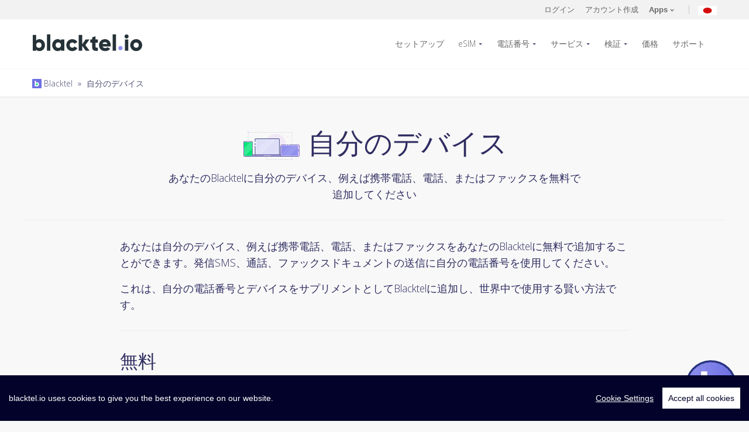

--- FILE ---
content_type: text/html; charset=UTF-8
request_url: https://www.blacktel.io/ja/own-devices
body_size: 11714
content:
<!DOCTYPE html>
<html class="no-js" lang="ja">
  <head>
    <meta charset="utf-8">
    <meta http-equiv="X-UA-Compatible" content="IE=edge,chrome=1">
    <meta name="viewport" content="width=device-width, initial-scale=1.0, maximum-scale=5, user-scalable=yes">
    <meta class="foundation-mq">
    <meta name="theme-color" content="#010118">
	<title>自分のデバイス</title>
	<meta name="description" content="自分の携帯電話や電話機を無料で追加し、世界中どこからでも自分のデバイスを使用">

		<meta itemprop="name" content="Blacktel.io">
    <meta itemprop="image" content="https://www.blacktel.io/static/site/assets/images/logos/blacktelio.svg">
    <meta itemprop="description" content="自分の携帯電話や電話機を無料で追加し、世界中どこからでも自分のデバイスを使用">
    <meta property="og:title" content="自分のデバイス"/>
    <meta property="og:image" content="https://www.blacktel.io/static/site/assets/images/logos/blacktelio.svg"/>
    <meta property="og:site_name" content="Blacktel.io"/>
    <meta property="og:description" content="自分の携帯電話や電話機を無料で追加し、世界中どこからでも自分のデバイスを使用"/>
	
		<link rel="canonical" href="https://www.blacktel.io/ja/own-devices">

	<link rel="alternate" hreflang="x-default" href="https://www.blacktel.io/en/own-devices"><link rel="alternate" href="https://www.blacktel.io/en/own-devices" hreflang="en"><link rel="alternate" href="https://www.blacktel.io/de/eigene-geraete" hreflang="de"><link rel="alternate" href="https://www.blacktel.io/es/dispositivos-propios" hreflang="es"><link rel="alternate" href="https://www.blacktel.io/pt/dispositivos-proprios" hreflang="pt"><link rel="alternate" href="https://www.blacktel.io/br/dispositivos-proprios" hreflang="br"><link rel="alternate" href="https://www.blacktel.io/it/propri-dispositivi" hreflang="it"><link rel="alternate" href="https://www.blacktel.io/fr/propres-appareils" hreflang="fr"><link rel="alternate" href="https://www.blacktel.io/zh/own-devices" hreflang="zh"><link rel="alternate" href="https://www.blacktel.io/ja/own-devices" hreflang="ja"><link rel="alternate" href="https://www.blacktel.io/ko/own-devices" hreflang="ko"><link rel="alternate" href="https://www.blacktel.io/ru/own-devices" hreflang="ru"><link rel="alternate" href="https://www.blacktel.io/hi/own-devices" hreflang="hi">
    <link rel="icon" href="https://www.blacktel.io/favicon.ico" type="image/x-icon">
	
    <link rel="apple-touch-icon" sizes="57x57" href="https://www.blacktel.io/static/site/assets/favicons/apple-icon-57x57.png">
    <link rel="apple-touch-icon" sizes="60x60" href="https://www.blacktel.io/static/site/assets/favicons/apple-icon-60x60.png">
    <link rel="apple-touch-icon" sizes="72x72" href="https://www.blacktel.io/static/site/assets/favicons/apple-icon-72x72.png">
    <link rel="apple-touch-icon" sizes="76x76" href="https://www.blacktel.io/static/site/assets/favicons/apple-icon-76x76.png">
    <link rel="apple-touch-icon" sizes="114x114" href="https://www.blacktel.io/static/site/assets/favicons/apple-icon-114x114.png">
    <link rel="apple-touch-icon" sizes="120x120" href="https://www.blacktel.io/static/site/assets/favicons/apple-icon-120x120.png">
    <link rel="apple-touch-icon" sizes="144x144" href="https://www.blacktel.io/static/site/assets/favicons/apple-icon-144x144.png">
    <link rel="apple-touch-icon" sizes="152x152" href="https://www.blacktel.io/static/site/assets/favicons/apple-icon-152x152.png">
    <link rel="apple-touch-icon" sizes="180x180" href="https://www.blacktel.io/static/site/assets/favicons/apple-icon-180x180.png">
    <link rel="icon" type="image/png" sizes="192x192" href="https://www.blacktel.io/static/site/assets/favicons/android-icon-192x192.png">
    <link rel="icon" type="image/png" sizes="32x32" href="https://www.blacktel.io/static/site/assets/favicons/favicon-32x32.png">
    <link rel="icon" type="image/png" sizes="96x96" href="https://www.blacktel.io/static/site/assets/favicons/favicon-96x96.png">
    <link rel="icon" type="image/png" sizes="16x16" href="https://www.blacktel.io/static/site/assets/favicons/favicon-16x16.png">
    <link rel="manifest" href="https://www.blacktel.io/static/site/assets/favicons/manifest.json">
    <meta name="msapplication-TileColor" content="#010118">
    <meta name="msapplication-TileImage" content="https://www.blacktel.io/static/site/assets/favicons/ms-icon-144x144.png">

    
    

        <link rel="preload" href="https://fonts.googleapis.com/css2?family=Open+Sans:ital,wdth,wght@0,75..100,300..800;1,75..100,300..800&display=swap" as="style" onload="this.onload=null;this.rel='stylesheet'">
    <noscript><link rel="stylesheet" href="https://fonts.googleapis.com/css2?family=Open+Sans:ital,wdth,wght@0,75..100,300..800;1,75..100,300..800&display=swap"></noscript>
    <link rel="stylesheet" href="https://www.blacktel.io/static/site/assets/stylesheets/style-min.beta.css?v1.0.0">

    
    
    
	
	
    <!-- <link rel="stylesheet" href="https://www.blacktel.io/static/site/assets/stylesheets/animate.min.css">-->

	<link rel="stylesheet" href="https://www.blacktel.io/static/site/assets/stylesheets/custom.css??v1.1.0">
    <link rel="stylesheet" href="https://www.blacktel.io/static/site/assets/stylesheets/custom-checkboxes.css">
	
	
	<script>var LANG = 'ja'; var URL_ASSETS = 'https://www.blacktel.io/static/site/assets'; PREFERREDCOUNTRIES = ['jp', 'kr', 'cn', 'tw'];</script>

  </head>
  <body class="">
<noscript>
  <center>
    <strong>何かが間違っていました、再度試してみてください</strong><br>
    JavaScriptの素晴らしい世界を有効にしてください  </center>
  <style>div { display:none; }</style>
</noscript><header class="main-header">

  <section class="actions-bar">
    <div class="row">
      <div class="small-16 columns">

                    <div class="account">

                <!-- <a title="ログイン" href="javascript:void(0);" data-open="loginBox">ログイン</a>-->
                <a title="ログイン" href="https://www.blacktel.io/ja/login">ログイン</a>

                <!-- <a title="アカウント作成" href="javascript:void(0);" data-open="registerBox">アカウント作成</a> -->
                <a title="アカウント作成" href="https://www.blacktel.io/ja/register">アカウント作成</a>

                <a class="user-account apps-menu" href="javascript:;"><strong>Apps</strong>
                    <svg class="arrow" xmlns="http://www.w3.org/2000/svg" width="7" height="4.606" clip-rule="evenodd" fill-rule="evenodd" stroke-linejoin="round" stroke-miterlimit="1.414">
                        <path d="M1.622.689L3.596 2.66 5.574.683a.6.6 0 0 1 .848.848l-2.4 2.4a.593.593 0 0 1-.882-.028L.774 1.536a.601.601 0 0 1 .418-1.03c.168 0 .322.07.43.182z" fill="#666"></path>
                    </svg>
                </a>
                <a title="現在の言語: 日本語" class="lang-menu toggle" href="javascript:;"><img class="lazy" width="32" height="32" data-src="https://www.blacktel.io/static/site/assets/images/flags-svg/jp.svg" alt="現在の言語: 日本語"></a>
            </div>

        

          <ul class="menupop" id="account-options" data-menu="" data-menu-toggle=".apps-menu">

              <li class="f-item">
                  <a title="Blacktel iOS App" rel="noreferrer" target="_blank" href="https://itunes.apple.com/jp/app/blacktel/id1440329351">
                      <img class="lazy" data-src="https://www.blacktel.io/static/site/assets/images/icons/stores/apple.svg" alt="Blacktel iOS App"> iOS
                  </a>
              </li>

              <li class="f-item">
                  <a title="Blacktel Android App" target="_blank" href="https://play.google.com/store/apps/details?id=com.getsecondnumber">
                      <img class="lazy" data-src="https://www.blacktel.io/static/site/assets/images/icons/stores/google.svg" alt="Blacktel Android App"> Android
                  </a>
              </li>

              <li class="f-item">
                  <a title="Blacktel Desktop App Windows" download target="_blank" href="https://www.blacktel.io/download/Blacktel-2.0.0-win-x64.exe">
                      <img class="store lazy" data-src="https://www.blacktel.io/static/site/assets/images/icons/stores/windows.svg" alt="Blacktel Desktop App Windows"> Windows
                  </a>
              </li>

              <li class="f-item">
                <a title="Blacktel Desktop App MacOS" download target="_blank" href="https://www.blacktel.io/download/Blacktel-2.0.0-mac-x64.dmg">
                     <img class="store lazy" data-src="https://www.blacktel.io/static/site/assets/images/icons/stores/macos.svg" alt="Blacktel Desktop App MacOS"> MacOS
                 </a>
              </li>

              <li class="f-item">
                  <a title="Blacktel Desktop App Linux" download target="_blank" href="https://www.blacktel.io/download/Blacktel-2.0.0-linux-amd64.deb">
                      <img class="store lazy" data-src="https://www.blacktel.io/static/site/assets/images/icons/stores/linux.svg" alt="Blacktel Desktop App Linux"> Linux
                  </a>
              </li>

              <li class="f-item">
                                    <a title="Blacktel Webphone" target="_blank" href="https://phone.blacktel.io">
                      <img class="store lazy" data-src="https://www.blacktel.io/static/site/assets/images/icons/stores/webphone.svg" alt="Blacktel Webphone">Web Phone
                  </a>
              </li>

          </ul>

        <ul class="menupop" data-menu="" data-menu-toggle=".lang-menu">
            <li><a title="言語を変更する: English" href="https://www.blacktel.io/en/own-devices"><img width="20" height="16" class="lazy" data-src="https://www.blacktel.io/static/site/assets/images/flags/single/US.png" alt="言語を変更する: English">English</a></li><li><a title="言語を変更する: Deutsch" href="https://www.blacktel.io/de/eigene-geraete"><img width="20" height="16" class="lazy" data-src="https://www.blacktel.io/static/site/assets/images/flags/single/DE.png" alt="言語を変更する: Deutsch">Deutsch</a></li><li><a title="言語を変更する: Español" href="https://www.blacktel.io/es/dispositivos-propios"><img width="20" height="16" class="lazy" data-src="https://www.blacktel.io/static/site/assets/images/flags/single/ES.png" alt="言語を変更する: Español">Español</a></li><li><a title="言語を変更する: Português (Portugal)" href="https://www.blacktel.io/pt/dispositivos-proprios"><img width="20" height="16" class="lazy" data-src="https://www.blacktel.io/static/site/assets/images/flags/single/PT.png" alt="言語を変更する: Português (Portugal)">Português (Portugal)</a></li><li><a title="言語を変更する: Português (Brasil)" href="https://www.blacktel.io/br/dispositivos-proprios"><img width="20" height="16" class="lazy" data-src="https://www.blacktel.io/static/site/assets/images/flags/single/BR.png" alt="言語を変更する: Português (Brasil)">Português (Brasil)</a></li><li><a title="言語を変更する: Italiano" href="https://www.blacktel.io/it/propri-dispositivi"><img width="20" height="16" class="lazy" data-src="https://www.blacktel.io/static/site/assets/images/flags/single/IT.png" alt="言語を変更する: Italiano">Italiano</a></li><li><a title="言語を変更する: Français" href="https://www.blacktel.io/fr/propres-appareils"><img width="20" height="16" class="lazy" data-src="https://www.blacktel.io/static/site/assets/images/flags/single/FR.png" alt="言語を変更する: Français">Français</a></li><li><a title="言語を変更する: 中文(简体)" href="https://www.blacktel.io/zh/own-devices"><img width="20" height="16" class="lazy" data-src="https://www.blacktel.io/static/site/assets/images/flags/single/CN.png" alt="言語を変更する: 中文(简体)">中文(简体)</a></li><li><a title="言語を変更する: 한국어" href="https://www.blacktel.io/ko/own-devices"><img width="20" height="16" class="lazy" data-src="https://www.blacktel.io/static/site/assets/images/flags/single/KR.png" alt="言語を変更する: 한국어">한국어</a></li><li><a title="言語を変更する: Русский" href="https://www.blacktel.io/ru/own-devices"><img width="20" height="16" class="lazy" data-src="https://www.blacktel.io/static/site/assets/images/flags/single/RU.png" alt="言語を変更する: Русский">Русский</a></li><li><a title="言語を変更する: हिंदी" href="https://www.blacktel.io/hi/own-devices"><img width="20" height="16" class="lazy" data-src="https://www.blacktel.io/static/site/assets/images/flags/single/IN.png" alt="言語を変更する: हिंदी">हिंदी</a></li>

        </ul>

      </div>

    </div>
  </section>


  <section class="main-nav">
    <div class="row">
      <div class="small-13 large-3 columns">
        <a class="logo" href="https://www.blacktel.io/ja"><img class="lazy" data-src="https://www.blacktel.io/static/site/assets/images/logos/blacktelio.svg" alt="Blacktel"></a>
     </div>
      <div class="small-3 large-13 columns">
        <nav>
          <ul class="dropdown menu align-right" data-dropdown-menu="">
            
              <li>
                  <a title="バーチャル番号を設定" href="https://www.blacktel.io/ja/setup">セットアップ</a>
              </li>

              <li>
                  <a title="eSIMを購入" class="" href="https://www.blacktel.io/ja/esim">eSIM</a>
                  <ul class="menu">

                    <li>
                        <a title="国別eSIMを購入" href="https://www.blacktel.io/ja/esim">国</a>
                    </li>
                    <li>
                        <a title="リージョナルeSIMを購入" href="https://www.blacktel.io/ja/esim/regional">リージョナル</a>
                    </li>
                    <li>
                        <a title="グローバルeSIMを購入" href="https://www.blacktel.io/ja/esim/global">グローバル</a>

                    </li>
                  </ul>
              </li>

              <li>
                <a title="バーチャルナンバー" class="" href="https://www.blacktel.io/ja/phone-number">電話番号</a>

                <ul class="menu">
                                                <li>
                                <a title="バーチャルナンバー カナダ" href="https://www.blacktel.io/ja/phone-number/ca">
                                    カナダ                                    <img class="flag lazy" width="20" data-src="https://www.blacktel.io/static/site/assets/images/flags-svg/ca.svg" alt="電話番号 カナダ" width="50">

                                </a>
                            </li>

                                                    <li>
                                <a title="バーチャルナンバー イギリス" href="https://www.blacktel.io/ja/phone-number/gb">
                                    イギリス                                    <img class="flag lazy" width="20" data-src="https://www.blacktel.io/static/site/assets/images/flags-svg/gb.svg" alt="電話番号 イギリス" width="50">

                                </a>
                            </li>

                                                    <li>
                                <a title="バーチャルナンバー アメリカ" href="https://www.blacktel.io/ja/phone-number/us">
                                    アメリカ                                    <img class="flag lazy" width="20" data-src="https://www.blacktel.io/static/site/assets/images/flags-svg/us.svg" alt="電話番号 アメリカ" width="50">

                                </a>
                            </li>

                        

                    <li>
                        <a title="全ての国を表示する" href="https://www.blacktel.io/ja/phone-number">全ての国を表示する &raquo; </a>
                    </li>

                </ul>

             </li>

                            <li>
                    <a title="サービス" href="https://www.blacktel.io/ja/services">サービス</a>
                    <ul class="menu">
                        <li>
                            <a title="電話 + SMS" class="" href="https://www.blacktel.io/ja/services/call-sms">
                                電話 + SMS                                <img width="35" class="lazy" data-src="https://www.blacktel.io/static/site/assets/images/icons/number-features/callsms.svg" alt="電話 + SMS" border="0">
                            </a>
                        </li>
                        <li>
                            <a title="電話" class="" href="https://www.blacktel.io/ja/services/call">
                                電話                                <img width="35" class="lazy" data-src="https://www.blacktel.io/static/site/assets/images/icons/number-features/call.svg" alt="電話" border="0">
                            </a>
                        </li>
                        <li>
                            <a title="SMS" class="" href="https://www.blacktel.io/ja/services/sms">
                                SMS                                <img width="35" class="lazy" data-src="https://www.blacktel.io/static/site/assets/images/icons/number-features/sms.svg" alt="SMS" border="0">
                            </a>
                        </li>
                        <li>
                            <a title="WhatsApp SIM" class="" href="https://www.blacktel.io/ja/services/whatsapp-sim">
                                WhatsApp SIM                                <img width="35" class="lazy" data-src="https://www.blacktel.io/static/site/assets/images/icons/number-features/simwhats.svg" alt="WhatsApp SIM" border="0">
                            </a>
                        </li>
                        <li>
                            <a title="トラッシュSIM" class="" href="https://www.blacktel.io/ja/services/trash-sim">
                                 トラッシュSIM                                <img width="35" class="lazy" data-src="https://www.blacktel.io/static/site/assets/images/icons/number-features/simtrash.svg" alt="トラッシュSIM" border="0">

                           </a>
                        </li>
                        <li>
                            <a title="通話料無料" class="" href="https://www.blacktel.io/ja/services/toll-free">
                                通話料無料                                <img width="35" class="lazy" data-src="https://www.blacktel.io/static/site/assets/images/icons/number-features/call.svg" alt="通話料無料" border="0">
                            </a>
                        </li>
                    </ul>
                </li>

                <li>
                    <a title="SMS認証" href="https://www.blacktel.io/ja/verifications">検証</a>
                    <ul class="menu">
                        <li><a title="Facebook SMS認証" href="https://www.blacktel.io/ja/verifications/facebook">Facebook <img width="16" class="lazy" data-src="https://www.blacktel.io/static/site/assets/images/thirdparty/favicon/facebook-favicon.png" alt="Facebook SMS認証" border="0"> </a></li><li><a title="Google SMS認証" href="https://www.blacktel.io/ja/verifications/google">Google <img width="16" class="lazy" data-src="https://www.blacktel.io/static/site/assets/images/thirdparty/favicon/google-favicon.ico" alt="Google SMS認証" border="0"> </a></li><li><a title="TikTok SMS認証" href="https://www.blacktel.io/ja/verifications/tiktok">TikTok <img width="16" class="lazy" data-src="https://www.blacktel.io/static/site/assets/images/thirdparty/favicon/tiktok-favicon.png" alt="TikTok SMS認証" border="0"> </a></li><li><a title="Tinder SMS認証" href="https://www.blacktel.io/ja/verifications/tinder">Tinder <img width="16" class="lazy" data-src="https://www.blacktel.io/static/site/assets/images/thirdparty/favicon/tinder-fav.png" alt="Tinder SMS認証" border="0"> </a></li><li><a title="WhatsApp  SMS認証" href="https://www.blacktel.io/ja/verifications/whatsapp">WhatsApp  <img width="16" class="lazy" data-src="https://www.blacktel.io/static/site/assets/images/thirdparty/favicon/whatsapp-favicon.png" alt="WhatsApp  SMS認証" border="0"> </a></li>
                        <li>
                            <a title="サービスを見つける" href="https://www.blacktel.io/ja/verifications">サービスを見つける &raquo;</a>
                        </li>
                    </ul>
                </li>

                <li><a title="価格" class="" href="https://www.blacktel.io/ja/pricing">価格</a></li>

            
            <li><a title="サポート" class="" href="https://www.blacktel.io/ja/support">サポート</a></li>

            <!-- <li><a title="無料の電話" class="" href="https://www.blacktel.io/ja/free">無料の電話</a></li>-->

            
          </ul>
        </nav>
        <div id="mobile-menu"></div>
      </div>
    </div>
  </section>

  
     <section style="padding:10px;" class="dashnav">
        <div class="row">
          <div class="small-16 columns">
            <small><a title="Balcktel" class="" href="https://www.blacktel.io/ja"><img style="margin-top:-3px;" alt="Blacktel Breadcrumb" width="16" src="https://www.blacktel.io/favicon.png"> Blacktel</a><span class="breadcrumb-separator"> » </span><a class="" href="https://www.blacktel.io/ja/own-devices">自分のデバイス</a></small>
          </div>
        </div>
      </section>

  
</header><section class="row">

     <div class="small-16 medium-10 medium-centered columns">
        <center>
            <h1>
                <img width="100" class="lazy" alt="自分のデバイス" data-src="https://www.blacktel.io/static/site/assets/images/illustrations-svg/devices.svg" border="0">

                自分のデバイス</h1>
            <p>あなたのBlacktelに自分のデバイス、例えば携帯電話、電話、またはファックスを無料で追加してください</p>

        </center>
     </div>
     <hr>

</section>


<section class="row">
<div class = "small-16 medium-12 medium-centered columns">
<p>あなたは自分のデバイス、例えば携帯電話、電話、またはファックスをあなたのBlacktelに無料で追加することができます。発信SMS、通話、ファックスドキュメントの送信に自分の電話番号を使用してください。</p>
</div>
</section>

<section class="row">
<div class = "small-16 medium-12 medium-centered columns">
<p>
これは、自分の電話番号とデバイスをサプリメントとしてBlacktelに追加し、世界中で使用する賢い方法です。
</p>
<hr>
</div>
</section>

<section class="row">
<div class = "small-16 medium-12 medium-centered columns">
<h3>無料</h3>
<p>
あなたは自分のデバイスをいくつでも自由に、そして簡単にあなたのBlacktelに追加し、管理することができます。
これらはすぐにあなたのBlacktelで発信電話とSMSに利用可能です。
</p>
</div>
</section>

<section class="row">
<div class = "small-16 medium-12 medium-centered columns">
<h3>リスクなし</h3>
<p>
あなた自身のデバイスはプロバイダーに留まります！これらは私たちに"移植"されません。あなた自身のデバイスはあなたの運営者で通常通り運用され続けます。彼はさえあなたがこれらをあなたのBlacktelでも利用していることに気づきません。
</p>
</div>
</section>

<section class="row">
<div class = "small-16 medium-12 medium-centered columns">
<h3>発信専用</h3>
<p>
追加されたデバイスは、発信SMS、通話、またはファックスのためにのみ使用できます。
これらは着信SMSまたは通話を受け取ることはできません、そのためにはあなたのBlacktelに仮想電話番号が必要です。
</p>
</div>
</section><div style="clear:both"></div><br>
 
    <footer class="main-footer">
      <section class="link-block">
        <div class="row">
          <div class="small-16 columns">
            <div class="small-up-3 medium-up-3 large-up-5">
              <div class="column column-block">
                <h4>製品</h4>
                <ul>

                  <li><a title="eSIMを購入" href="https://www.blacktel.io/ja/esim">eSIM</a></li>
                  <li><a title="電話番号を購入する" href="https://www.blacktel.io/ja/phone-number">電話番号</a></li>
                  <li><a href="https://www.blacktel.io/ja/catalog">カタログ</a></li>
                  <li><a href="https://www.blacktel.io/ja/calls">電話</a></li>
                  <li><a href="https://www.blacktel.io/ja/text-messages">SMS</a></li>
                  <!-- <li><a href="https://www.blacktel.io/ja/fax">オンラインファックス</a></li>-->
                  <li><a href="https://www.blacktel.io/ja/virtual-numbers">バーチャルナンバー</a></li>
                  <li><a href="https://www.blacktel.io/ja/free">無料の電話</a></li>
                  <li><a target="_blank" title="Free Authenticator 2FA" href="https://www.free-authenticator.com">Free Authenticator</a></li>


                </ul>

              </div>
              <div class="column column-block">
                <h4>サービス</h4>
                <ul>
                  <li>
                        <a title="Blacktel Service: 電話 + SMS" href="https://www.blacktel.io/ja/services/call-sms">
                            <img width="25" class="lazy" data-src="https://www.blacktel.io/static/site/assets/images/icons/number-features/callsms.svg" alt="Blacktel Service: 電話 + SMS" border="0"> 電話 + SMS                        </a>
                  </li>

                  <li>
                    <a title="Blacktel Service: 電話" href="https://www.blacktel.io/ja/services/call">
                        <img width="25" class="lazy" data-src="https://www.blacktel.io/static/site/assets/images/icons/number-features/call.svg" alt="Blacktel Service: 電話" border="0"> 電話                    </a>
                  </li>

                  <li>
                    <a title="Blacktel Service: SMS" href="https://www.blacktel.io/ja/services/sms">
                        <img width="25" class="lazy" data-src="https://www.blacktel.io/static/site/assets/images/icons/number-features/sms.svg" alt="Blacktel Service: SMS" border="0"> SMS                    </a>
                  </li>

                <!--
                  <li>
                    <a title="Blacktel Service: ファックス" href="https://www.blacktel.io/ja/services/fax">
                        <img width="25" class="lazy" data-src="https://www.blacktel.io/static/site/assets/images/icons/number-features/fax.svg" alt="Blacktel Service: ファックス" border="0"> ファックス                    </a>
                  </li>
                 -->

                  <li>
                      <a title="Blacktel Service: WhatsApp SIM" href="https://www.blacktel.io/ja/services/whatsapp-sim">
                        <img width="25" class="lazy" data-src="https://www.blacktel.io/static/site/assets/images/icons/number-features/simwhats.svg" alt="Blacktel Service: WhatsApp SIM" border="0"> WhatsApp SIM                      </a>
				  </li>

				  <li>
				    <a title="Blacktel Service: トラッシュSIM" href="https://www.blacktel.io/ja/services/trash-sim">
                        <img width="25" class="lazy" data-src="https://www.blacktel.io/static/site/assets/images/icons/number-features/simtrash.svg" alt="Blacktel Service: トラッシュSIM" border="0"> トラッシュSIM                    </a>
                    </li>

                    <li>
                        <a title="Blacktel Service: 通話料無料" href="https://www.blacktel.io/ja/services/toll-free">
                            <img width="25" class="lazy" data-src="https://www.blacktel.io/static/site/assets/images/icons/number-features/call.svg" alt="Blacktel Service: 通話料無料" border="0"> 通話料無料                        </a>
                    </li>

                </ul>
              </div>
              <div class="column column-block">
                <h4>機能</h4>
                <ul>
                  <li><a title="バーチャル番号を設定" href="https://www.blacktel.io/ja/setup">セットアップ</a></li>
                  <li><a title="プリペイド電話番号" href="https://www.blacktel.io/ja/prepaid-phone-number">プリペイド電話番号</a></li>
                  <li><a title="2FA電話番号" href="https://www.blacktel.io/ja/2fa-phone-numbers">2FA電話番号</a></li>
                  <li><a title="検証" href="https://www.blacktel.io/ja/verifications">検証</a></li>
                  <li><a title="自分のデバイスを使う" href="https://www.blacktel.io/ja/own-devices">自分のデバイスを使う</a></li>
                  <li><a title="旅行用SIM" href="https://www.blacktel.io/ja/travel-sim">旅行用SIM</a></li>
                  <li><a title="eSIM対応" href="https://www.blacktel.io/ja/esim/howto/compatible">eSIM対応</a></li>

                  <!--
                  <li><a href="https://www.blacktel.io/ja">Call Forwarding</a></li>
                  <li><a href="https://www.blacktel.io/ja">Text to Email</a></li>
                  <li><a href="https://www.blacktel.io/ja">Fax to Email</a></li>
                  -->
                </ul>

              </div>
              <div class="column column-block">
                <h4>学習する</h4>

                <ul>
                    <li>
                        <a title="eSIMの使い方" href="https://www.blacktel.io/ja/esim/howto">eSIMの使い方</a>
                    </li>
                                            <li>
                            <a title="バーチャルフォンの開始方法は？" href="https://www.blacktel.io/ja/support/learn/article/how-to-start-my-virtual-phone">
                                バーチャルフォンの開始方法は？                            </a>
                        </li>
                                            <li>
                            <a title="価格とプラン" href="https://www.blacktel.io/ja/support/learn/article/pricing-and-plans">
                                価格とプラン                            </a>
                        </li>
                                            <li>
                            <a title="Whatsapp用バーチャル番号" href="https://www.blacktel.io/ja/support/learn/article/virtual-number-whatsapp">
                                Whatsapp用バーチャル番号                            </a>
                        </li>
                                            <li>
                            <a title="バーチャル番号を使用したTelegramコード" href="https://www.blacktel.io/ja/support/learn/article/receive-telegram-code-with-virtual-number">
                                バーチャル番号を使用したTelegramコード                            </a>
                        </li>
                                            <li>
                            <a title="セカンド電話番号" href="https://www.blacktel.io/ja/support/learn/article/second-phone-number">
                                セカンド電話番号                            </a>
                        </li>
                                            <li>
                            <a title="暗号通貨で電話番号を購入する" href="https://www.blacktel.io/ja/support/learn/article/buy-phone-number-with-crypto">
                                暗号通貨で電話番号を購入する                            </a>
                        </li>
                                    </ul>

              </div>
              <div class="column column-block">
                <h4>Blacktel App</h4>
                <ul>

                    <li>
                        <a title="Blacktel Webphone" target="_blank" href="https://phone.blacktel.io">
                            <img class="store lazy" width="136" data-src="https://www.blacktel.io/static/site/assets/images/icons/stores/webphone.svg" alt="Blacktel Webphone">
                        </a>
                    </li>

                                            <li>
                            <a title="Blacktel App Android" rel="noreferrer" target="_blank" href="https://play.google.com/store/apps/details?id=com.getsecondnumber">
                                <img class="store lazy" data-src="https://www.blacktel.io/static/site/assets/images/icons/stores/google.svg" alt="Blacktel App Android">
                            </a>
                        </li>
                    
                                            <li>
                            <a title="Blacktel App iOS" rel="noreferrer" target="_blank" href="https://itunes.apple.com/jp/app/blacktel/id1440329351">
                                <img class="store lazy" data-src="https://www.blacktel.io/static/site/assets/images/icons/stores/apple.svg" alt="Blacktel App iOS">
                            </a>
                        </li>
                    
                    <li>
                        <a title="Blacktel Desktop App Windows" download target="_blank" href="https://www.blacktel.io/download/Blacktel-2.0.0-win-x64.exe">
                            <img class="store lazy" width="136" data-src="https://www.blacktel.io/static/site/assets/images/icons/stores/windows.svg" alt="Blacktel Desktop App Windows">
                        </a>
                    </li>

                    <li>
                        <a title="Blacktel Desktop App MacOS" download target="_blank" href="https://www.blacktel.io/download/Blacktel-2.0.0-mac-x64.dmg">
                            <img class="store lazy" width="136" data-src="https://www.blacktel.io/static/site/assets/images/icons/stores/macos.svg" alt="Blacktel Desktop App MacOS">
                        </a>
                    </li>

                    <li>
                        <a title="Blacktel Desktop App  Linux" download target="_blank" href="https://www.blacktel.io/download/Blacktel-2.0.0-linux-amd64.deb">
                            <img class="store lazy" width="136" data-src="https://www.blacktel.io/static/site/assets/images/icons/stores/linux.svg" alt="Blacktel Desktop App Linux">
                        </a>
                    </li>

                </ul>
              </div>
            </div>
          </div>
        </div>
      </section>
    </footer>

     <footer class="main-footer">
	  
      <section class="copyright">
        <div class="row">
          <div class="small-16 medium-4 columns">
			<a href="https://www.blacktel.io">
				<img class="lazy" data-src="https://www.blacktel.io/static/site/assets/images/logos/blacktelio-green.svg" alt="blacktel.io" width="147">
				<p class="tagline"><small>バーチャル電話</small></p>
				
			</a>
          </div>
          <div class="small-16 medium-12 columns text-right">
			<!--
            <ul class="social">
              <li><a href="#/">
                                    <svg xmlns="http://www.w3.org/2000/svg" width="16" height="16" clip-rule="evenodd" fill-rule="evenodd" stroke-linejoin="round" stroke-miterlimit="1.414">
                    <path d="M6.845 3.128c-.725 0-1.428.114-1.902.345a2.233 2.233 0 0 0-.993 1.01c-.176.37-.263.817-.263 1.564v.71H2.498V8.62h1.19v6.179h2.539V8.619H7.81l.437-1.862h-2.02V6.09c0-.452.081-.758.245-.916.164-.16.49-.254.87-.254.381 0 .69.18 1.079.405l.462-1.75c-.713-.201-1.294-.447-2.038-.447m7.891 12.824H1.302c-.676 0-1.224-.499-1.224-1.174V1.286C.078.608.626.06 1.302.06h13.434c.675 0 1.224.548 1.224 1.226v13.492c0 .675-.549 1.174-1.224 1.174" fill="#9091ec"></path>
                  </svg></a></li>
              <li><a href="#/">
                                    <svg xmlns="http://www.w3.org/2000/svg" width="22" height="16" clip-rule="evenodd" fill-rule="evenodd" stroke-linejoin="round" stroke-miterlimit="1.414">
                    <path d="M13.607 7.096c.064.352.107.694.107 1.153 0 4.005-2.67 6.836-6.718 6.836A6.992 6.992 0 0 1 0 8.089a6.992 6.992 0 0 1 6.996-6.996c1.89 0 3.471.694 4.689 1.826l-1.89 1.837c-.524-.502-1.432-1.078-2.8-1.078-2.38 0-4.335 1.976-4.335 4.41 0 2.447 1.954 4.423 4.336 4.423 2.777 0 3.813-1.987 3.973-3.023H6.996V7.096zm6.387-1.998v1.998h1.998v1.997h-1.998v1.997h-1.997V9.093H16V7.096h1.997V5.098z" fill="#9091ec" fill-rule="nonzero"></path>
                  </svg></a></li>
              <li><a href="#/">
                                    <svg xmlns="http://www.w3.org/2000/svg" width="16" height="16" clip-rule="evenodd" fill-rule="evenodd" stroke-linejoin="round" stroke-miterlimit="1.414">
                    <path d="M14.166 6.745h-1.463a4.863 4.863 0 0 1-4.69 6.154 4.863 4.863 0 0 1-4.69-6.154H1.858v6.65c0 .44.355.794.794.794h10.72a.794.794 0 0 0 .793-.794zm0-4.07a.794.794 0 0 0-.794-.793h-1.588a.794.794 0 0 0-.794.794v1.588c0 .439.356.794.794.794h1.588a.794.794 0 0 0 .794-.794zM8.012 4.96a3.074 3.074 0 0 0-2.79 1.786h-.003l-.013.035c-.03.064-.055.131-.08.198l-.036.097a3.07 3.07 0 0 0-.059.211c-.008.032-.018.065-.025.1a3.083 3.083 0 0 0-.038.228l-.014.091a3.077 3.077 0 1 0 6.118 0l-.015-.091a3.083 3.083 0 0 0-.038-.229c-.007-.034-.017-.067-.025-.099a3.07 3.07 0 0 0-.06-.21c-.01-.033-.023-.065-.035-.098a3.01 3.01 0 0 0-.08-.198l-.013-.035h-.003a3.074 3.074 0 0 0-2.79-1.786m5.955 11.017H2.057a1.985 1.985 0 0 1-1.985-1.985V2.08C.072.982.96.094 2.057.094h11.91c1.097 0 1.986.888 1.986 1.985v11.91a1.985 1.985 0 0 1-1.985 1.986" fill="#9091ec"></path>
                  </svg></a></li>
              <li><a href="#/">
                                    <svg xmlns="http://www.w3.org/2000/svg" width="17" height="16" clip-rule="evenodd" fill-rule="evenodd" stroke-linejoin="round" stroke-miterlimit="1.414">
                    <path d="M11.383 1.221c1.295-.023 1.983.45 2.641 1.049.559-.049 1.285-.36 1.712-.576l.416-.229c-.244.66-.575 1.176-1.084 1.57-.113.087-.225.204-.367.26v.008c.725-.008 1.323-.336 1.891-.512V2.8a5.443 5.443 0 0 1-1.133 1.3c-.174.138-.348.275-.522.415.01.766-.01 1.5-.155 2.145-.834 3.752-3.045 6.297-6.545 7.388-1.257.392-3.288.553-4.728.194a12.038 12.038 0 0 1-1.965-.642 8.023 8.023 0 0 1-.945-.486l-.294-.18c.325.01.705.099 1.068.04.328-.053.65-.038.953-.104.757-.165 1.428-.387 2.006-.723.28-.165.706-.359.905-.595a2.798 2.798 0 0 1-.995-.178c-1.08-.382-1.71-1.085-2.12-2.138.328.036 1.272.122 1.492-.064-.412-.023-.808-.262-1.092-.44C1.652 8.186.944 7.275.95 5.871l.342.162c.219.092.44.143.701.196.11.02.33.087.457.041h-.016c-.169-.196-.443-.328-.612-.537-.558-.695-1.08-1.76-.75-3.03.084-.324.217-.609.359-.871l.016.007c.065.138.21.237.302.35.285.353.636.671.994.95 1.22.955 2.32 1.54 4.084 1.976.448.11.966.193 1.5.196-.15-.438-.102-1.146.017-1.57.297-1.064.943-1.833 1.89-2.243.227-.099.479-.17.743-.226.135-.018.271-.033.407-.05" fill="#9091ec"></path>
                  </svg></a></li>
              <li><a href="#/">
                                    <svg xmlns="http://www.w3.org/2000/svg" width="20" height="16" clip-rule="evenodd" fill-rule="evenodd" stroke-linejoin="round" stroke-miterlimit="1.414">
                    <path d="M8.73 11.117l-.04-6.195 4.312 3.125zm8.08-9.886l-6.423-.006-6.674.006c-1.669 0-3.544 1.116-3.544 2.75v8.134c0 1.635 1.875 2.63 3.544 2.63h13.096c1.669 0 3.024-.995 3.024-2.63V3.982c0-1.635-1.355-2.75-3.024-2.75" fill="#9091ec" fill-rule="nonzero"></path>
                  </svg></a></li>
            </ul>
			-->
            <ul>

                <li style="font-size:15px;"><a href="https://www.blacktel.io/ja/support/learn">学習する</a></li>
				<li style="font-size:15px;"><a href="https://www.blacktel.io/ja/about">私たちについて</a></li>
				<li style="font-size:15px;"><a href="https://www.blacktel.io/ja/contact">連絡先</a></li>
				<li style="font-size:15px;"><a href="https://www.blacktel.io/en/privacy">プライバシー</a></li>
				<li style="font-size:15px;"><a href="https://www.blacktel.io/ja/terms">利用規約</a></li>
				<li style="font-size:15px;"><a href="https://www.blacktel.io/ja/no-spam-policy">スパムポリシー</a></li>
            </ul>
            <!-- <p class="copy">&copy; blacktel.io <span class="date"></span></p>-->
          </div>
        </div>
      </section>

		<center>
            		    <a title="暗号通貨で電話番号を購入する" href="https://www.blacktel.io/ja/support/learn/article/buy-phone-number-with-crypto">
		     <img class="lazy" data-src="https://www.blacktel.io/static/site/assets/images/logos/we-love-bitcoin.png" border="0" alt="ビットコインで電話番号を購入する">
		    </a>
		    <!-- <br>
		    <a target="_blank "rel="noreferrer" href="https://t.me/blacktelio"><img alt="Blacktel on Telegram" width="20" class="lazy" data-src="https://telegram.org/favicon.ico?4" border="0"> Blacktel on Telegram</a>
		    -->
		</center>

		<br><br>

      </section>
    </footer>

    
	
    <div class="openpopup-container">
      <div class="popitopen" id="open-popup-apps" onclick="openPopUpAppsButton()">
        <!--p Open Phone-->
      </div>
    </div>
    <div class="popup-apps" id="popup-apps">

      <header>
		<span class="pop-up-title">バーチャル電話</span>
			<div id="close-popup-apps" onclick="closePopUpApps()">×</div>
			<div id="minimize-popup-apps" onclick="minPopUpApps()"><span class="minim-button">−</span></div>
			<div id="maximize-popup-apps" onclick="openPopUpApps()"><span class="maxi-button">&plus;</span></div>
			<hr>
			      </header>
      <section>

        
            <div class="callout alert"><a title="ログイン" href="https://www.blacktel.io/ja/login">仮想電話を利用するにはログインするかアカウントを作成してください</a></div>


        
      </section>
    </div>
  
    <div class="scrolltop-container">
      <div class="scrolltop">
        <div class="scroll icon"></div>
      </div>
    </div>


	<!-- <script src="https://www.blacktel.io/static/site/assets/js/jquery.min.js"></script>-->
	<script src="https://www.blacktel.io/static/site/assets/js/jquery-3.6.0.min.js"></script>

	<script src="https://www.blacktel.io/static/site/assets/js/what-input.min.js"></script>
	<script src="https://www.blacktel.io/static/site/assets/js/foundation.min.js"></script>
	<script>jQuery(document).foundation();</script>

	<script src="https://www.blacktel.io/static/site/assets/js/lazyload/lazyload.min.js"></script>
    <script>var lazyLoadInstance = new LazyLoad();</script>

	<!-- Load Frameworks. Do not use external cdns if possible ... -->
	<script src="https://www.blacktel.io/static/site/assets/js/typed.js"></script>
	<script src="https://www.blacktel.io/static/site/assets/js/select2.min.js"></script>
	<script src="https://www.blacktel.io/static/site/assets/js/drop-menu.js"></script>
	<script src="https://www.blacktel.io/static/site/assets/js/jquery.slicknav.min.js"></script>

    

	<script src="https://www.blacktel.io/static/site/assets/js/sticky/jquery.sticky.js"></script>
	<script src="https://www.blacktel.io/static/site/assets/js/jquery.ui.shake.min.js"></script>
	<script src="https://www.blacktel.io/static/site/assets/js/js.cookie-2.2.0.min.js"></script>

    
    
	<script src="https://www.blacktel.io/static/site/assets/js/jillixsidebar/src/jquery.sidebar.min.js"></script>

    
	
	<script src="https://www.blacktel.io/static/site/assets/js/cookieconsent/cookieconsent.min.js"></script>
    <script>
        window.CookieConsent.init({
        // More link URL on bar
        modalMainTextMoreLink: null,
        // How lond to wait until bar comes up
        barTimeout: 0,
        // Look and feel
        theme: {
          barColor: '#02022a',
          barTextColor: '#FFF',
          barMainButtonColor: '#FFF',
          barMainButtonTextColor: '#02022a',
          modalMainButtonColor: '#02022a',
          modalMainButtonTextColor: '#FFF',
        },
        language: {
          // Current language
          current: 'ja',
          locale: {
            de: {
              barMainText: 'Um Ihnen die beste Erfahrung auf unserer Website zu bieten, verwendet blacktel.io Cookies.',
              barLinkSetting: 'Cookie Einstellungen',
              barBtnAcceptAll: 'Alle Cookies erlauben',
              modalMainTitle: 'Cookie Einstellungen',
              modalMainText: 'Cookies sind kleine Daten, die von einer Website gesendet und vom Webbrowser des Benutzers auf dem Computer des Benutzers gespeichert werden, während der Benutzer surft. Ihr Browser speichert jede Nachricht in einer kleinen Datei namens Cookie. Wenn Sie eine andere Seite vom Server anfordern, sendet Ihr Browser das Cookie an den Server zurück. Cookies wurden als zuverlässiger Mechanismus für Websites entwickelt, um Informationen zu speichern oder die Browsing-Aktivitäten des Benutzers aufzuzeichnen.',
              modalBtnSave: 'Speichern',
              modalBtnAcceptAll: 'Alle Cookies erlauben',
              modalAffectedSolutions: 'Betroffen:',
              learnMore: 'Mehr erfahren',
              on: 'An',
              off: 'Aus',
            },
            en: {
              barMainText: 'blacktel.io uses cookies to give you the best experience on our website.',
              barLinkSetting: 'Cookie Settings',
              barBtnAcceptAll: 'Accept all cookies',
              modalMainTitle: 'Cookie Settings',
              modalMainText: 'Cookies are small piece of data sent from a website and stored on the user\'s computer by the user\'s web browser while the user is browsing. Your browser stores each message in a small file, called cookie. When you request another page from the server, your browser sends the cookie back to the server. Cookies were designed to be a reliable mechanism for websites to remember information or to record the user\'s browsing activity.',
              modalBtnSave: 'Save',
              modalBtnAcceptAll: 'Accept all cookies',
              modalAffectedSolutions: 'Affected:',
              learnMore: 'Learn more',
              on: 'On',
              off: 'Off',
            }
          }
        },
        // List all the categories you want to display
        categories: {
          // Unique name
          // This probably will be the default category
          necessary: {
            // The cookies here are necessary and category cant be turned off.
            // Wanted config value  will be ignored.
            needed: true,
            // The cookies in this category will be let trough.
            // This probably should be false if not necessary category
            wanted: true,
            // If the checkbox is on or off at first run.
            checked: true,
            // Language settings for categories
            language: {
              locale: {
                de: {
                  name: 'Notwendig',
                  description: 'Notwendige Cookies ermöglichen grundlegende Funktionen und sind für die einwandfreie Funktion der Website erforderlich.',
                },
                en: {
                  name: 'Essential',
                  description: 'Necessary cookies enable basic functions and are necessary for the website to function properly.',
                }
              }
            }
          },
          statistic: {
              needed: false,
              wanted: false,
              checked: true,
              language: {
                locale: {
                  de: {
                    name: 'Statisik',
                    description: 'Statistik Cookies erfassen Informationen anonym. Diese Informationen helfen uns zu verstehen, wie unsere Besucher unsere Website nutzen.',
                  },
                  en: {
                    name: 'Statistic',
                    description: 'Statistics cookies collect information anonymously. This information helps us to understand how our visitors use our website.',
                  }
                }
              }
         },
          extmedia: {
              needed: false,
              wanted: false,
              checked: true,
              language: {
                locale: {
                  de: {
                    name: 'Ext. Medien',
                    description: 'Inhalte von Videoplattformen und Social-Media-Plattformen werden standardmäßig blockiert. Wenn Cookies von externen Medien akzeptiert werden, bedarf der Zugriff auf diese Inhalte keiner manuellen Einwilligung mehr.',
                  },
                  en: {
                    name: 'Ext. Media',
                    description: 'The content of video platforms and social media platforms is blocked by default. If cookies are accepted by external media, access to this content no longer requires manual consent.',
                  }
                }
              }
         }
        },
        // List actual services here
        services: {
          // Unique name
          analytics: {
            // Existing category Unique name
            // This example shows how to block Google Analytics
            category: 'statistic',
            // Type of blocking to apply here.
            // This depends on the type of script we are trying to block
            // Can be: dynamic-script, script-tag, wrapped, localcookie
            type: 'dynamic-script',
            // Only needed if "type: dynamic-script"
            // The filter will look for this keyword in inserted scipt tags
            // and block if match found
            search: 'analytics',
            // List of known cookie names or Regular expressions matching
            // cookie names placed by this service.
            // These willbe removed from current domain and .domain.
            cookies: [
              {
                // Known cookie name.
                name: '_gid',
                // Expected cookie domain.
                domain: `.${window.location.hostname}`
              },
              {
                // Regex matching cookie name.
                name: /^_ga/,
                domain: `.${window.location.hostname}`
              }
            ],
            language: {
              locale: {
                de: {
                  name: 'Google Analytics'
                },
                en: {
                  name: 'Google Analytics'
                }
              }
            }
          }
        }
      });
    </script>

	

	<script src="https://www.blacktel.io/static/site/assets/js/functions.js?1766838900"></script>

	
<!-- No in use! -->
<!--
<script>
    //Use focus!
    $('.recaptchaInit').focus(function() {

        if(typeof grecaptcha == "undefined") {
            $.getScript("https://www.google.com/recaptcha/api.js?render=explicit&hl=ja");

            setTimeout(function () {
                $('.g-recaptcha').each(function (index, el) {
                    var id = grecaptcha.render(el, {'sitekey': RECAPTCHA_PUBLICKEY});
                    //alert('ID'+id);
                    $(el).attr('grecaptchaid', id);
                    //el[index].setAttribute('cid', id);
                });
            }, 1000);

        }
    });

    </script>
-->


<!-- Simple JS searcher on table rows -->
<script>
$('#searcher').keyup(function(e) { 
	txt = $("#searcher").val();
	$('.searcher').each(function(){
	   if($(this).text().toUpperCase().indexOf(txt.toUpperCase()) != -1){
			$(this).show();
	   } else {
			$(this).hide();
	   }
	});

});

$('#searcher-accordion').keyup(function(e) { 
	txt = $("#searcher-accordion").val();
	$('.accordion-item').each(function(){
	   if($(this).text().toUpperCase().indexOf(txt.toUpperCase()) != -1){
			$(this).show();
	   } else {
			$(this).hide();
	   }
	});
	
});


$('#searcherOne').keyup(function(e) { 
	txt = $("#searcherOne").val();
	$('.searcherOne').each(function(){
	   if($(this).text().toUpperCase().indexOf(txt.toUpperCase()) != -1){
			$(this).show();
	   } else {
			$(this).hide();
	   }
	});
});

$('#searcherTwo').keyup(function(e) { 
	txt = $("#searcherTwo").val();
	$('.searcherTwo').each(function(){
	   if($(this).text().toUpperCase().indexOf(txt.toUpperCase()) != -1){
			$(this).show();
	   } else {
			$(this).hide();
	   }
	});
});

$('#searcherThree').keyup(function(e) { 
	txt = $("#searcherThree").val();
	$('.searcherThree').each(function(){
	   if($(this).text().toUpperCase().indexOf(txt.toUpperCase()) != -1){
			$(this).show();
	   } else {
			$(this).hide();
	   }
	});
});

$('#searcherFour').keyup(function(e) { 
	txt = $("#searcherFour").val();
	$('.searcherFour').each(function(){
	   if($(this).text().toUpperCase().indexOf(txt.toUpperCase()) != -1){
			$(this).show();
	   } else {
			$(this).hide();
	   }
	});
});

$('#searcherFive').keyup(function(e) { 
	txt = $("#searcherFive").val();
	$('.searcherFive').each(function(){
	   if($(this).text().toUpperCase().indexOf(txt.toUpperCase()) != -1){
			$(this).show();
	   } else {
			$(this).hide();
	   }
	});
});

$('#searcherSix').keyup(function(e) { 
	txt = $("#searcherSix").val();
	$('.searcherSix').each(function(){
	   if($(this).text().toUpperCase().indexOf(txt.toUpperCase()) != -1){
			$(this).show();
	   } else {
			$(this).hide();
	   }
	});
});

$('#searcherSeven').keyup(function(e) { 
	txt = $("#searcherSeven").val();
	$('.searcherSeven').each(function(){
	   if($(this).text().toUpperCase().indexOf(txt.toUpperCase()) != -1){
			$(this).show();
	   } else {
			$(this).hide();
	   }
	});
});

$('#searcherEight').keyup(function(e) { 
	txt = $("#searcherEight").val();
	$('.searcherEight').each(function(){
	   if($(this).text().toUpperCase().indexOf(txt.toUpperCase()) != -1){
			$(this).show();
	   } else {
			$(this).hide();
	   }
	});
});

$('#searcherNine').keyup(function(e) { 
	txt = $("#searcherNine").val();
	$('.searcherNine').each(function(){
	   if($(this).text().toUpperCase().indexOf(txt.toUpperCase()) != -1){
			$(this).show();
	   } else {
			$(this).hide();
	   }
	});
});


//Add separat searcher for virtual phone addressbook
$('#searcher_virtualphone_addressbook_blacktel').keyup(function(e) { 
	txt = $("#searcher_virtualphone_addressbook_blacktel").val();
	$('.searcher_virtualphone_addressbook_blacktel').each(function(){
	   if($(this).text().toUpperCase().indexOf(txt.toUpperCase()) != -1){
			$(this).show();
	   } else {
			$(this).hide();
	   }
	});
});
$('#searcher_virtualphone_addressbook_call').keyup(function(e) { 
	txt = $("#searcher_virtualphone_addressbook_call").val();
	$('.searcher_virtualphone_addressbook_call').each(function(){
	   if($(this).text().toUpperCase().indexOf(txt.toUpperCase()) != -1){
			$(this).show();
	   } else {
			$(this).hide();
	   }
	});
});
//Maybe add more for conference ...

$('#searcher_virtualphone_addressbook_sms').keyup(function(e) { 
	txt = $("#searcher_virtualphone_addressbook_sms").val();
	$('.searcher_virtualphone_addressbook_sms').each(function(){
	   if($(this).text().toUpperCase().indexOf(txt.toUpperCase()) != -1){
			$(this).show();
	   } else {
			$(this).hide();
	   }
	});
});
$('#searcher_virtualphone_addressbook_fax').keyup(function(e) { 
	txt = $("#searcher_virtualphone_addressbook_fax").val();
	$('.searcher_virtualphone_addressbook_fax').each(function(){
	   if($(this).text().toUpperCase().indexOf(txt.toUpperCase()) != -1){
			$(this).show();
	   } else {
			$(this).hide();
	   }
	});
});
</script>

<!--
<link rel="stylesheet" type="text/css" href="//cdnjs.cloudflare.com/ajax/libs/cookieconsent2/3.0.3/cookieconsent.min.css" />
<script src="//cdnjs.cloudflare.com/ajax/libs/cookieconsent2/3.0.3/cookieconsent.min.js"></script>
<script>
window.addEventListener("load", function(){
window.cookieconsent.initialise({
  "palette": {
	"popup": {
	  "background": "#edeff5",
	  "text": "#838391"
	},
	"button": {
	  "background": "#8ec760",
	  "text": "#ffffff"
	}
  },
  "theme": "classic",
  "position": "bottom-left",
  "content": {
	"href": "https://www.blacktel.io/ja/privacy"
  }
})});
</script>
-->

	
    
  <script defer src="https://static.cloudflareinsights.com/beacon.min.js/vcd15cbe7772f49c399c6a5babf22c1241717689176015" integrity="sha512-ZpsOmlRQV6y907TI0dKBHq9Md29nnaEIPlkf84rnaERnq6zvWvPUqr2ft8M1aS28oN72PdrCzSjY4U6VaAw1EQ==" data-cf-beacon='{"version":"2024.11.0","token":"e3aae567b41f48868142303f87178021","server_timing":{"name":{"cfCacheStatus":true,"cfEdge":true,"cfExtPri":true,"cfL4":true,"cfOrigin":true,"cfSpeedBrain":true},"location_startswith":null}}' crossorigin="anonymous"></script>
</body>
</html>

--- FILE ---
content_type: text/css
request_url: https://www.blacktel.io/static/site/assets/stylesheets/custom.css??v1.1.0
body_size: 2532
content:
body {

    font-family:"Open Sans",Arial,Tahoma,Lato,sans-serif;
    font-optical-sizing: auto;
    font-weight: 300;
    font-style: normal;
    font-variation-settings:"wdth" 95;
    font-size: 18px;

    /*
    background-color: #f5f5f5;
    font-family: 'Segoe UI', Tahoma, Geneva, Verdana, sans-serif;
    */

    /* font-family: 'Raleway', 'Segoe UI', Tahoma, Geneva, sans-serif; */
    /* font-family: 'Share Tech Mono', monospace; */
    /* font-family: "Roboto Mono", serif; */
    /* font-family: 'Fira Code', monospace; */
    /* font-family: 'VT323', monospace; */
    /* font-family: 'Source Code Pro', monospace; */
    /* font-family: 'Open Sans', Helvetica, Arial, sans-serif; */
    /* font-family: 'Poppins', 'Segoe UI', Tahoma, Geneva, sans-serif; */
    /* font-family: 'Nunito', 'Segoe UI', Tahoma, Geneva, sans-serif; */

}

h1, h2, h3, h4, h5, h6, label, input[type="checkbox"], input[type="radio"], input[type="text"], input[type="password"], textarea, select {
    /* font-family: 'Raleway', 'Segoe UI', Tahoma, Geneva, sans-serif; */
    /* font-family: 'Share Tech Mono', monospace; */
    /* font-family: "Roboto Mono", serif; */
    /* font-family: 'Fira Code', monospace; */
    /* font-family: 'Source Code Pro', monospace; */

    font-family:"Open Sans",Arial,Tahoma,Lato,sans-serif;
    font-optical-sizing: auto;
    font-weight: 400;
    font-style: normal;
    font-variation-settings:"wdth" 95;

}

p { font-size: 18px; }
.highlights .bt-box p {font-size: 18px;}

.lead a{
    color: #00E676;
}

.callout {
    font-size: 18px;
    font-weight: 300;
}
.callout p {
    font-size: 18px;
    font-weight: 300;
}

.button.black {
    background: #010118;
    /* color: #00E676; */
    color: #ffffff;
}
.button.black:hover {
    background: #02022a;
    /* color: #00E676; */
    color: #ffffff;
}
.button.black2 {
    background: #00254F;
    border: #00254F;
    color: white;
}
.button.black2:hover {
    background: #02022a;
}
.button.grad {
    background: #010118;
    /* color: #00E676; */
    color: #ffffff;
}
.button.grad:hover {
    background: #02022a;
    /* color: #00E676; */
    color: #ffffff;
}
.button {
    background: #010118;
    /* color: #00E676; */
    color: #ffffff;
}
.button:hover {
    background: #02022a;
    /* color: #00E676; */
    color: #ffffff;
}
.button.green {
    background: #00E676;
    color: #010118;
}

.button.grad, .reveal header {
    background: #010118;
}


.progress-container {
    width: 100%;
    background-color: #f3f3f3;
    border: 1px solid #ddd;
    border-radius: 5px;
    height: 20px;
    margin-bottom: 10px;
    position: relative;
    overflow: hidden;
}
.progress-bar {
    height: 100%;
    background-color: #4caf50;
    transition: width 0.5s ease;
}
.progress-text {

    margin-top: 5px;
}

@media print, screen and (min-width: 64em) {
    .highlights .main {
        padding-top: 2.25rem;
    }
}

/* CSS styles to make tabs bigger and more highlighted */
.highlighted-tabs .tabs-title a {
    font-size: 22px;  /* Increase the font size */
    padding: 10px 20px;  /* Add padding */
}


/* Use case: when your lazily loaded images show their alt text and the empty image icon before loading.*/
img:not([src]):not([srcset]) {
  visibility: hidden;
}

.page img {
    float: left;
    width: auto;
    margin-right: 20px;
    border-radius: 50%;
}

::-webkit-file-upload-button {
  background: black;
  color: white;
  padding: 0.3em;
}

.iti--allow-dropdown {
width:100%!important;
}

.bg-i-freephone { background:url("../images/backgrounds/freephone.jpg") no-repeat 80% 0;background-size:cover }
.bg-i-freephone-call { background:url("../images/backgrounds/calling.jpg") no-repeat 80% 0;background-size:cover }
.bg-i-freephone-sms { background:url("../images/backgrounds/texting.jpg") no-repeat 80% 0;background-size:cover }
.bg-i-freephone-fax { background:url("../images/backgrounds/fax.jpg") no-repeat 80% 0;background-size:cover }

/*
ol.simple li {
    margin-bottom: 0.625rem;
}
*/
ul.basic-list{
list-style-position: inside;
}
ul.basic-list li{
margin: 0 10px;
display: list-item;
text-align: center;
list-style-type: disc;
}

.badged {
    position: relative;
}
.icon-top-right{
  position: absolute;
  top: 10%;
  right: 22px;
}


.bt-box-margin {
    background: #fefefe;
    border-radius: 10px;
    -webkit-box-shadow: 0px 2px 14px 0 rgba(0, 0, 0, 0.1);
    -moz-box-shadow: 0px 2px 14px 0 rgba(0, 0, 0, 0.1);
    box-shadow: 0px 2px 14px 0 rgba(0, 0, 0, 0.1);
    -webkit-transition: all 0.1s ease-in;
    -moz-transition: all 0.1s ease-in;
    -ms-transition: all 0.1s ease-in;
    -o-transition: all 0.1s ease-in;
    transition: all 0.1s ease-in;
    padding: 2.1875rem 1.5625rem 2.1875rem;
    margin: 0 auto;
}



.breadcrumb-item {
	margin-left: 5px; 
}
.breadcrumb-separator {
	margin-left: 5px; 
	margin-right: 5px; 
}

@media screen and (max-width: 39.9375em) {
	.table-responsive table.prepareisapp th {
		/* min-width: 90px!important; */
		width: 100px!important; */
	}
	.table-responsive table th.larger-head {
		width: 150px!important;
	}
	.table-responsive table th.bigger-head {
		width: 250px!important;
	}
}

/* Custom Scrollbar */
/*
::-webkit-scrollbar-button{ display: block; height: 13px; border-radius: 0px; background-color: #AAA; } 
::-webkit-scrollbar-button:hover{ background-color: #AAA; } 
::-webkit-scrollbar-thumb{ background-color: #CCC; }
::-webkit-scrollbar-thumb:hover{ background-color: #CCC; } 
::-webkit-scrollbar-track{ background-color: #efefef; }
::-webkit-scrollbar-track:hover{ background-color: #CCC; } 
::-webkit-scrollbar{ width: 10px; }
*/

/*
::-webkit-scrollbar { width: 12px; }
::-webkit-scrollbar-track { -webkit-box-shadow: inset 0 0 6px rgba(0,0,0,0.3); border-radius: 10px; }
::-webkit-scrollbar-thumb { border-radius: 10px; -webkit-box-shadow: inset 0 0 6px rgba(0,0,0,0.5); }
*/


::-webkit-scrollbar{width:9px}
::-webkit-scrollbar-track{background-color:rgba(200,200,200,.1)}
::-webkit-scrollbar-thumb{border-radius:10px;background-color:rgba(100,100,100,.2);margin-right:1px;-webkit-transition:opacity .3s ease-in-out;transition:opacity .3s ease-in-out}
::-webkit-scrollbar-thumb{background-color:rgba(100,100,100,.4)}
::-webkit-scrollbar-thumb:window-inactive{background-color:rgba(0,0,0,.1)}


.fileUpload {
  position: relative;
  overflow: hidden;
  border: 2px dashed #5fd080;
  background: rgba(95, 208, 128, 0.05);
  -webkit-border-radius: 3px;
  -moz-border-radius: 3px;
  -ms-border-radius: 3px;
  -o-border-radius: 3px;
  border-radius: 3px;
  font-weight: 700;
  font-size: 1rem;
  text-align: center;
  padding: 2.5rem 1.25rem;
}
.fileUpload input.upload {
  position: absolute;
  top: 0;
  right: 0;
  margin: 0;
  padding: 0;
  font-size: 20px;
  cursor: pointer;
  opacity: 0;
  filter: alpha(opactiy=0);
  -ms-filter: "progid:DXImageTransform.Microsoft.Alpha(Opacity=0)";
  -khtml-opacity: 0;
  -moz-opacity: 0;
  height: 100%;
}


.dont-break-out {

  /* These are technically the same, but use both */
  overflow-wrap: break-word;
  word-wrap: break-word;

  -ms-word-break: break-all;
  /* This is the dangerous one in WebKit, as it breaks things wherever */
  word-break: break-all;
  /* Instead use this non-standard one: */
  word-break: break-word;

  /* Adds a hyphen where the word breaks, if supported (No Blink) */
  -ms-hyphens: auto;
  -moz-hyphens: auto;
  -webkit-hyphens: auto;
  hyphens: auto;

}

nav.dashboard-main-nav li {
    display: block; 
	margin: 10px ; 
}
.bt-box {
    margin: 5px auto;
}

.hrsmall {
    clear: both;
    max-width: 75rem;
    height: 0;
    margin-top: 15px;
	margin-bottom: 15px;
    border-top: 0;
    border-right: 0;
    border-bottom: 1px solid #ECECEC;
    border-left: 0;
}

.hrnoty {
    clear: both;
    max-width: 75rem;
    height: 0;
    margin: 5px 0px 5px 0px;
	padding: 0; 
    border-top: 0;
    border-right: 0;
    border-bottom: 1px solid #ECECEC;
    border-left: 0;
}

/* Chat containers */
.chatcontainer {
    border: 1px solid #f1f1f1;
    background-color: #f1f1f1;
    border-radius: 5px;
    padding: 10px;
    margin: 10px 0;
	display: inline-block;
	clear: both; 
}

/* Green chat container */
.chatcontainergreen {
    border-color: #00E676;
    background-color: #00E676;
	color: #fff;
	text-align: right; 
	display: inline-block;
	float: right;
	clear: both; 
	margin-right: 10px; 

}


/* Clear floats */
.chatcontainer::after {
    content: "";
    clear: both;
    display: table;
}

/* Style images */
.chatcontainer img {
    float: left;
    max-width: 60px;
    width: 100%;
    margin-right: 20px;
    border-radius: 50%;
}

/* Style the right image */
.chatcontainer img.right {
    float: right;
    margin-left: 20px;
    margin-right:0;
}

/* Style time text */
.time-right {
    float: right;
    color: #F2F2F2;
}

/* Style time text */
.time-left {
    float: left;
    color: #999;
}


#chat_wrapper{
    width:100%;
    height:100%;    
    /* border:thin solid #c00; */
}
.chat_box-wrap {
    width:100%;
    height:100%;
    /* margin:100px auto; */
    position:relative;
}
#chat_box {
    max-height:500px;
    margin:0;
	overflow:auto; 
	
	/* Do not show scrollbar: */
    /* overflow:hidden; */
	
}
#chat_box:hover { 
	/* Show scrollbar on mouse hover: */
	/* overflow-y:scroll; */
}


#chat_content {
    /* background-color:rgba(0,0,208,0.1);  */
}
#chat_footer {
    position:absolute;
    bottom:-3px;
    left:0px;
    right:0px;
    height: 150px;
    background-color:#fff;
    color:#fff;
}


@supports (-webkit-appearance: -apple-pay-button) {
    .apple-pay-button-with-text {
        display: inline-block;
        -webkit-appearance: -apple-pay-button;
        -apple-pay-button-type: buy;
    }
    .apple-pay-button-with-text > * {
        display: none;
    }
    .apple-pay-button-black-with-text {
        -apple-pay-button-style: black;
    }
    .apple-pay-button-white-with-text {
        -apple-pay-button-style: white;
    }
    .apple-pay-button-white-with-line-with-text {
        -apple-pay-button-style: white-outline;
    }
}

@supports not (-webkit-appearance: -apple-pay-button) {
    .apple-pay-button-with-text {
        --apple-pay-scale: 1; /* (height / 32) */
        display: inline-flex;
        justify-content: center;
        font-size: 12px;
        border-radius: 5px;
        padding: 0px;
        box-sizing: border-box;
        min-width: 200px;
        min-height: 32px;
        max-height: 64px;
    }
    .apple-pay-button-black-with-text {
        background-color: black;
        color: white;
    }
    .apple-pay-button-white-with-text {
        background-color: white;
        color: black;
    }
    .apple-pay-button-white-with-line-with-text {
        background-color: white;
        color: black;
        border: .5px solid black;
    }
    .apple-pay-button-with-text.apple-pay-button-black-with-text > .logo {
        background-image: -webkit-named-image(apple-pay-logo-white);
        background-color: black;
    }
    .apple-pay-button-with-text.apple-pay-button-white-with-text > .logo {
        background-image: -webkit-named-image(apple-pay-logo-black);
        background-color: white;
    }
    .apple-pay-button-with-text.apple-pay-button-white-with-line-with-text > .logo {
        background-image: -webkit-named-image(apple-pay-logo-black);
        background-color: white;
    }
    .apple-pay-button-with-text > .text {
        font-family: -apple-system;
        font-size: calc(1em * var(--apple-pay-scale));
        font-weight: 300;
        align-self: center;
        margin-right: calc(2px * var(--apple-pay-scale));
    }
    .apple-pay-button-with-text > .logo {
        width: calc(35px * var(--scale));
        height: 100%;
        background-size: 100% 60%;
        background-repeat: no-repeat;
        background-position: 0 50%;
        margin-left: calc(2px * var(--apple-pay-scale));
        border: none;
    }
}


--- FILE ---
content_type: text/css
request_url: https://www.blacktel.io/static/site/assets/stylesheets/custom-checkboxes.css
body_size: 438
content:
i.currency {
  font-family: 'Lato', sans-serif;
  font-weight: 400;
  font-style: normal;
}

.cstm-check {
  background-color: #fff;
  border-radius: 4px;
  border: 1px solid rgba(149, 165, 177, 0.3);
  overflow: hidden;
  margin: rem-calc(0 5 15 5);
  width: 100%;
  cursor: pointer;
  -webkit-transition: all 0.1s ease-in;
  -moz-transition: all 0.1s ease-in;
  -ms-transition: all 0.1s ease-in;
  -o-transition: all 0.1s ease-in;
  transition: all 0.1s ease-in;
}

.cstm-check:hover {
  border: 1px solid #7770FF;
}

.cstm-check img {
  vertical-align: middle;
  margin: 5px 0;
}

.cstm-check label {
  float: left;
  width: 100%;
  height: 100%;
  padding: 0;
  cursor: pointer;
  margin: 0;
  color: #2F2D61!important;
}

.cstm-check label input {
  position: absolute;
  visibility: hidden;
  margin: 0;
}

.cstm-check label span {
  text-align: left;
  display: block;
  height: 100%;
  padding: rem-calc(5 10);
  display: -webkit-box;
  display: -ms-flexbox;
  display: flex;
  -ms-flex-wrap: wrap;
  flex-wrap: wrap;
  -webkit-box-pack: start;
  -ms-flex-pack: start;
  justify-content: flex-start;
  -webkit-box-align: center;
  -ms-flex-align: center;
  align-items: center;
  position: relative;
}

@media screen and (min-width: 64em) {
  .cstm-check label span {
    -ms-flex-wrap: nowrap;
    flex-wrap: nowrap;
  }
}

.cstm-check label span .base {
  display: block;
  min-width: 25%;
  -webkit-animation: fadein 1s;
  animation: fadein 1s;
}

.cstm-check label span .base img {
  opacity: 0.95;
  filter: alpha(opactiy=95);
  -ms-filter: "progid:DXImageTransform.Microsoft.Alpha(Opacity=95)";
  -khtml-opacity: 0.95;
  -moz-opacity: 0.95;
}

.cstm-check label span .selection {
  display: none;
  min-width: 25%;
  -webkit-animation: fadein 1s;
  animation: fadein 1s;
}

.selection img{
  margin: 10px 15px;
  width: 35px;
}

.cstm-check label span p {
  margin: 0;
  line-height: rem-calc(18);
}

.cstm-check label span .text-center {
  text-align: center !important;
}

.cstm-check input:checked + span {
  color: #7770FF;
  background: #F2F5FC;
}

.cstm-check input:checked + span .base {
  display: none;
}

.cstm-check input:checked + span .selection {
  display: block;
}

.cstm-check input:checked + span p {
  color: #7770FF;
}

.cstm-check input:checked + span small {
  color: #7770FF;
}

.cstm-check input:checked + span hr {
  border-bottom: 1px solid #fff;
}

@-webkit-keyframes fadein {
  from {
    opacity: 0;
  }
  to {
    opacity: 1;
  }
}

@keyframes fadein {
  from {
    opacity: 0;
  }
  to {
    opacity: 1;
  }
}

.cstm-check.expanded {
  -webkit-box-shadow: 0px 1em 2em -1.5em rgba(21, 21, 33, 0.5);
  box-shadow: 0px 1em 2em -1.5em rgba(21, 21, 33, 0.5);
  border: 1px solid #7770FF;
}

.cstm-check.expander.expanded,
.cstm-check.expander.collapsed {
  padding-right: 0;
  background-position: right center;
  background-repeat: no-repeat;
  background-image: none;
}

.cstm-check.expander.expanded .content,
.cstm-check.expander.collapsed .content {
  padding: 10px 10px 10px 30%;
}

.cstm-check.expander.expanded .content p,
.cstm-check.expander.collapsed .content p {
  margin: 0;
  line-height: rem-calc(35);
}

.cstm-check.expander.expanded .content p:hover, .cstm-check.expander.expanded .content p:active, .cstm-check.expander.expanded .content p:focus,
.cstm-check.expander.collapsed .content p:hover,
.cstm-check.expander.collapsed .content p:active,
.cstm-check.expander.collapsed .content p:focus {
  color: #7770FF;
}


--- FILE ---
content_type: image/svg+xml
request_url: https://www.blacktel.io/static/site/assets/images/icons/stores/windows.svg
body_size: 2614
content:
<?xml version="1.0" encoding="UTF-8" standalone="no"?>
<!DOCTYPE svg PUBLIC "-//W3C//DTD SVG 1.1//EN" "http://www.w3.org/Graphics/SVG/1.1/DTD/svg11.dtd">
<svg width="100%" height="100%" viewBox="0 0 225 67" version="1.1" xmlns="http://www.w3.org/2000/svg" xmlns:xlink="http://www.w3.org/1999/xlink" xml:space="preserve" xmlns:serif="http://www.serif.com/" style="fill-rule:evenodd;clip-rule:evenodd;stroke-linejoin:round;stroke-miterlimit:2;">
    <g transform="matrix(1,0,0,1,0,-102)">
        <g id="windows">
            <g transform="matrix(0.0413923,0,0,0.0413923,3.63798e-12,102.074)">
                <path d="M5234.4,1604L201.4,1604C90.4,1604 0,1513.6 0,1403.5L0,200.5C0,90 90.4,0 201.4,0L5234.4,0C5345.3,0 5435.8,90 5435.8,200.5L5435.8,1403.5C5435.8,1513.6 5345.3,1604 5234.4,1604Z"/>
            </g>
            <g transform="matrix(1,0,0,1,-32425.5,-689.958)">
                <g transform="matrix(1.40419,0,0,1.40419,32394.8,657.164)">
                    <path d="M76.42,113.999C79.034,113.999 80.716,112.204 80.716,109.816C80.716,107.441 79.034,105.62 76.42,105.62L73.556,105.62L73.556,113.999L76.42,113.999ZM76.42,113.071L74.597,113.071L74.597,106.549L76.42,106.549C78.494,106.549 79.637,108.006 79.637,109.816C79.637,111.613 78.456,113.071 76.42,113.071Z" style="fill:white;fill-rule:nonzero;"/>
                    <path d="M85.064,114.15C86.045,114.15 86.862,113.811 87.477,113.209L87.025,112.593C86.535,113.096 85.844,113.373 85.14,113.373C83.833,113.373 83.041,112.417 82.965,111.273L87.865,111.273L87.865,111.035C87.865,109.213 86.786,107.781 84.951,107.781C83.217,107.781 81.962,109.2 81.962,110.959C81.962,112.857 83.254,114.15 85.064,114.15ZM86.937,110.571L82.953,110.571C83.003,109.653 83.644,108.559 84.939,108.559C86.321,108.559 86.925,109.678 86.937,110.571Z" style="fill:white;fill-rule:nonzero;"/>
                    <path d="M91.321,114.15C92.88,114.15 93.695,113.335 93.695,112.317C93.695,109.954 89.939,110.821 89.939,109.501C89.939,108.961 90.454,108.546 91.284,108.546C92.076,108.546 92.729,108.873 93.093,109.313L93.532,108.659C93.056,108.17 92.327,107.781 91.284,107.781C89.838,107.781 89.036,108.571 89.036,109.527C89.036,111.776 92.792,110.871 92.792,112.342C92.792,112.945 92.277,113.385 91.347,113.385C90.517,113.385 89.75,112.983 89.349,112.518L88.872,113.197C89.487,113.837 90.316,114.15 91.321,114.15Z" style="fill:white;fill-rule:nonzero;"/>
                    <path d="M100.568,113.999L97.867,110.683L100.556,107.932L99.362,107.932L96.171,111.16L96.171,105.62L95.23,105.62L95.23,113.999L96.171,113.999L96.171,112.266L97.188,111.273L99.362,113.999L100.568,113.999Z" style="fill:white;fill-rule:nonzero;"/>
                    <path d="M103.232,114.15C103.772,114.15 104.111,113.987 104.35,113.761L104.074,113.046C103.948,113.184 103.709,113.31 103.433,113.31C103.031,113.31 102.83,112.983 102.83,112.53L102.83,108.76L104.061,108.76L104.061,107.932L102.83,107.932L102.83,106.274L101.876,106.274L101.876,107.932L100.871,107.932L100.871,108.76L101.876,108.76L101.876,112.732C101.876,113.636 102.328,114.15 103.232,114.15Z" style="fill:white;fill-rule:nonzero;"/>
                    <path d="M108.032,114.15C109.88,114.15 111.034,112.719 111.034,110.959C111.034,109.2 109.88,107.781 108.032,107.781C106.184,107.781 105.03,109.2 105.03,110.959C105.03,112.719 106.184,114.15 108.032,114.15ZM108.032,113.31C106.738,113.31 106.021,112.204 106.021,110.959C106.021,109.728 106.738,108.622 108.032,108.622C109.327,108.622 110.043,109.728 110.043,110.959C110.043,112.204 109.327,113.31 108.032,113.31Z" style="fill:white;fill-rule:nonzero;"/>
                    <path d="M115.558,114.15C117.155,114.15 118.259,112.92 118.259,110.959C118.259,108.986 117.155,107.781 115.558,107.781C114.704,107.781 113.949,108.22 113.509,108.835L113.509,107.932L112.569,107.932L112.569,116.311L113.509,116.311L113.509,113.084C114.012,113.749 114.729,114.15 115.558,114.15ZM115.319,113.31C114.578,113.31 113.836,112.857 113.509,112.33L113.509,109.591C113.836,109.062 114.578,108.622 115.319,108.622C116.539,108.622 117.268,109.615 117.268,110.959C117.268,112.304 116.539,113.31 115.319,113.31Z" style="fill:white;fill-rule:nonzero;"/>
                    <path d="M130.22,113.999L126.854,105.62L125.56,105.62L122.18,113.999L123.374,113.999L124.115,112.127L128.286,112.127L129.027,113.999L130.22,113.999ZM127.984,111.211L124.429,111.211L126.2,106.688L127.984,111.211Z" style="fill:white;fill-rule:nonzero;"/>
                    <path d="M134.267,114.15C135.863,114.15 136.967,112.92 136.967,110.959C136.967,108.986 135.863,107.781 134.267,107.781C133.412,107.781 132.658,108.22 132.218,108.835L132.218,107.932L131.277,107.932L131.277,116.311L132.218,116.311L132.218,113.084C132.721,113.749 133.437,114.15 134.267,114.15ZM134.028,113.31C133.286,113.31 132.545,112.857 132.218,112.33L132.218,109.591C132.545,109.062 133.286,108.622 134.028,108.622C135.247,108.622 135.976,109.615 135.976,110.959C135.976,112.304 135.247,113.31 134.028,113.31Z" style="fill:white;fill-rule:nonzero;"/>
                    <path d="M141.454,114.15C143.05,114.15 144.154,112.92 144.154,110.959C144.154,108.986 143.05,107.781 141.454,107.781C140.599,107.781 139.845,108.22 139.405,108.835L139.405,107.932L138.464,107.932L138.464,116.311L139.405,116.311L139.405,113.084C139.907,113.749 140.624,114.15 141.454,114.15ZM141.215,113.31C140.473,113.31 139.732,112.857 139.405,112.33L139.405,109.591C139.732,109.062 140.473,108.622 141.215,108.622C142.434,108.622 143.163,109.615 143.163,110.959C143.163,112.304 142.434,113.31 141.215,113.31Z" style="fill:white;fill-rule:nonzero;"/>
                    <path d="M150.11,113.999L150.11,108.76L151.341,108.76L151.341,107.932L150.11,107.932L150.11,107.467C150.11,106.687 150.449,106.272 151.077,106.272C151.379,106.272 151.617,106.385 151.818,106.561L152.208,105.959C151.831,105.608 151.416,105.495 150.926,105.495C149.859,105.495 149.169,106.222 149.169,107.467L149.169,107.932L148.164,107.932L148.164,108.76L149.169,108.76L149.169,113.999L150.11,113.999Z" style="fill:white;fill-rule:nonzero;"/>
                    <path d="M155.124,114.15C156.971,114.15 158.126,112.719 158.126,110.959C158.126,109.2 156.971,107.781 155.124,107.781C153.276,107.781 152.121,109.2 152.121,110.959C152.121,112.719 153.276,114.15 155.124,114.15ZM155.124,113.31C153.829,113.31 153.112,112.204 153.112,110.959C153.112,109.728 153.829,108.622 155.124,108.622C156.418,108.622 157.135,109.728 157.135,110.959C157.135,112.204 156.418,113.31 155.124,113.31Z" style="fill:white;fill-rule:nonzero;"/>
                    <path d="M160.601,113.999L160.601,109.702C160.877,109.212 161.669,108.735 162.259,108.735C162.398,108.735 162.511,108.747 162.624,108.76L162.624,107.794C161.795,107.794 161.091,108.271 160.601,108.898L160.601,107.932L159.66,107.932L159.66,113.999L160.601,113.999Z" style="fill:white;fill-rule:nonzero;"/>
                </g>
                <g transform="matrix(1.04606,0,0,1.04606,-1443.33,-105.323)">
                    <path d="M32464.7,906.998L32469.3,890.555L32465.4,890.555L32462.5,902.438L32459.4,890.555L32456.7,890.555L32453.6,902.438L32450.7,890.555L32446.8,890.555L32451.5,906.998L32455.2,906.998L32458.1,895.707L32460.9,906.998L32464.7,906.998Z" style="fill:white;fill-rule:nonzero;"/>
                    <path d="M32472.5,893.807C32473.5,893.807 32474.4,892.969 32474.4,891.934C32474.4,890.899 32473.5,890.086 32472.5,890.086C32471.5,890.086 32470.6,890.899 32470.6,891.934C32470.6,892.969 32471.5,893.807 32472.5,893.807ZM32474.1,906.998L32474.1,895.092L32470.9,895.092L32470.9,906.998L32474.1,906.998Z" style="fill:white;fill-rule:nonzero;"/>
                    <path d="M32488.4,906.998L32488.4,898.59C32488.4,896.274 32487.1,894.796 32484.5,894.796C32482.5,894.796 32481.1,895.732 32480.3,896.619L32480.3,895.092L32477.2,895.092L32477.2,906.998L32480.3,906.998L32480.3,898.962C32480.8,898.27 32481.8,897.579 32483,897.579C32484.3,897.579 32485.2,898.146 32485.2,899.798L32485.2,906.998L32488.4,906.998Z" style="fill:white;fill-rule:nonzero;"/>
                    <path d="M32502.8,906.998L32502.8,890.555L32499.6,890.555L32499.6,896.619C32498.7,895.387 32497.4,894.796 32496,894.796C32492.9,894.796 32490.7,897.161 32490.7,901.031C32490.7,905.028 32493,907.294 32496,907.294C32497.4,907.294 32498.7,906.654 32499.6,905.472L32499.6,906.998L32502.8,906.998ZM32496.9,904.511C32495.1,904.511 32493.9,903.105 32493.9,901.033C32493.9,898.985 32495.1,897.579 32496.9,897.579C32498,897.579 32499.1,898.147 32499.6,898.936L32499.6,903.154C32499.1,903.944 32498,904.511 32496.9,904.511Z" style="fill:white;fill-rule:nonzero;"/>
                    <path d="M32511.4,907.294C32515.4,907.294 32517.7,904.412 32517.7,901.033C32517.7,897.653 32515.4,894.796 32511.4,894.796C32507.5,894.796 32505.1,897.653 32505.1,901.033C32505.1,904.412 32507.5,907.294 32511.4,907.294ZM32511.4,904.511C32509.5,904.511 32508.4,902.908 32508.4,901.033C32508.4,899.183 32509.5,897.579 32511.4,897.579C32513.4,897.579 32514.5,899.183 32514.5,901.033C32514.5,902.908 32513.4,904.511 32511.4,904.511Z" style="fill:white;fill-rule:nonzero;"/>
                    <path d="M32533.9,906.998L32537.5,895.092L32534.2,895.092L32532,903.104L32529.4,895.092L32526.6,895.092L32524,903.104L32521.8,895.092L32518.5,895.092L32522.1,906.998L32525.5,906.998L32528,898.888L32530.5,906.998L32533.9,906.998Z" style="fill:white;fill-rule:nonzero;"/>
                    <path d="M32543.3,907.294C32546.7,907.294 32548.5,905.694 32548.5,903.5C32548.5,898.689 32541.4,900.169 32541.4,898.418C32541.4,897.752 32542.2,897.259 32543.3,897.259C32544.8,897.259 32546.1,897.9 32546.8,898.64L32548.1,896.421C32546.9,895.486 32545.3,894.796 32543.3,894.796C32540.2,894.796 32538.4,896.545 32538.4,898.541C32538.4,903.228 32545.5,901.625 32545.5,903.574C32545.5,904.314 32544.9,904.832 32543.5,904.832C32542,904.832 32540.3,904.018 32539.4,903.179L32538,905.447C32539.3,906.605 32541.3,907.294 32543.3,907.294Z" style="fill:white;fill-rule:nonzero;"/>
                </g>
            </g>
            <g transform="matrix(1,0,0,1,-32425.5,-690)">
                <g transform="matrix(0.348214,0,0,0.348214,32294.9,791.825)">
                    <rect x="423.1" y="40.1" width="53.2" height="53.2" style="fill:rgb(242,80,34);"/>
                </g>
                <g transform="matrix(0.348214,0,0,0.348214,32294.9,791.825)">
                    <rect x="481.9" y="40.1" width="53.2" height="53.2" style="fill:rgb(127,186,0);"/>
                </g>
                <g transform="matrix(0.348214,0,0,0.348214,32294.9,791.825)">
                    <rect x="423.1" y="98.8" width="53.2" height="53.2" style="fill:rgb(0,164,239);"/>
                </g>
                <g transform="matrix(0.348214,0,0,0.348214,32294.9,791.825)">
                    <rect x="481.9" y="98.8" width="53.2" height="53.2" style="fill:rgb(255,185,0);"/>
                </g>
            </g>
        </g>
    </g>
</svg>


--- FILE ---
content_type: image/svg+xml
request_url: https://www.blacktel.io/static/site/assets/images/icons/layout/burger.svg
body_size: 458
content:
<svg xmlns="http://www.w3.org/2000/svg" width="32" height="32" clip-rule="evenodd" fill-rule="evenodd" stroke-linecap="round" stroke-linejoin="round" stroke-miterlimit="1.5"><path d="M31.088 4.033c0-1.659-1.364-3-3-3h-24c-1.637 0-3 1.341-3 3v24c0 1.658 1.363 3 3 3h24c1.636 0 3-1.342 3-3z" fill="#9091ec"/><path style="line-height:normal;font-variant-ligatures:normal;font-variant-position:normal;font-variant-caps:normal;font-variant-numeric:normal;font-variant-alternates:normal;font-feature-settings:normal;text-indent:0;text-align:start;text-decoration-line:none;text-decoration-style:solid;text-decoration-color:#000;text-transform:none;text-orientation:mixed;shape-padding:0;isolation:auto;mix-blend-mode:normal" d="M4.088.209C2 .209.264 1.923.264 4.033v24c0 2.11 1.737 3.823 3.824 3.823h24c2.086 0 3.823-1.714 3.823-3.823V15.776c.017-1.114-1.663-1.114-1.647 0v12.257c0 1.206-.99 2.176-2.176 2.176h-24a2.184 2.184 0 0 1-2.177-2.176v-24c0-1.207.99-2.177 2.177-2.177h24c1.186 0 2.176.97 2.176 2.177v6.305c-.016 1.114 1.663 1.114 1.647 0V4.033c0-2.11-1.737-3.824-3.823-3.824z" color="#000" font-weight="400" font-family="sans-serif" white-space="normal" clip-rule="nonzero" overflow="visible" fill="#26347c" fill-rule="nonzero"/><path d="M8.736 20.919H23.44c1.803.068 1.803 2.74 0 2.808H8.736c-1.803-.069-1.803-2.74 0-2.808m14.703-9.771H8.736c-1.803-.069-1.803-2.74 0-2.808H23.44c1.803.068 1.803 2.74 0 2.808m0 6.29H8.736a1.402 1.402 0 0 1-1.404-1.404c0-.777.627-1.404 1.404-1.404H23.44a1.403 1.403 0 1 1 0 2.808" fill="#fff"/></svg>

--- FILE ---
content_type: image/svg+xml
request_url: https://www.blacktel.io/static/site/assets/images/icons/stores/apple.svg
body_size: 2559
content:
<svg xmlns="http://www.w3.org/2000/svg" width="137" height="42" clip-rule="evenodd" fill-rule="evenodd" stroke-linejoin="round" stroke-miterlimit="1.414"><g fill-rule="nonzero"><path d="M135.071 36.274a3.83 3.83 0 0 1-3.834 3.83H5.768a3.835 3.835 0 0 1-3.839-3.83V5.731a3.84 3.84 0 0 1 3.839-3.835h125.468a3.834 3.834 0 0 1 3.834 3.835z" fill="#fff"/><path d="M135.071 36.274a3.83 3.83 0 0 1-3.834 3.83H5.768a3.835 3.835 0 0 1-3.839-3.83V5.731a3.84 3.84 0 0 1 3.839-3.835h125.468a3.834 3.834 0 0 1 3.834 3.835z"/><path d="M31.167 20.79c-.029-3.223 2.639-4.791 2.761-4.864-1.511-2.203-3.853-2.504-4.676-2.528-1.967-.207-3.875 1.177-4.877 1.177-1.022 0-2.565-1.157-4.228-1.123-2.14.033-4.142 1.272-5.24 3.196-2.266 3.923-.576 9.688 1.595 12.859 1.086 1.554 2.355 3.287 4.016 3.226 1.625-.066 2.232-1.035 4.193-1.035 1.943 0 2.513 1.035 4.207.996 1.744-.027 2.842-1.56 3.89-3.127 1.255-1.779 1.759-3.533 1.779-3.623-.04-.014-3.386-1.292-3.42-5.154zM27.967 11.312c.874-1.093 1.472-2.58 1.306-4.089-1.265.056-2.847.875-3.758 1.944-.806.942-1.526 2.486-1.34 3.938 1.421.106 2.88-.717 3.792-1.793z" fill="#fff"/><g fill="#fff"><path d="M54.704 32.51h-2.271l-1.244-3.909h-4.324L45.68 32.51h-2.211l4.285-13.308H50.4zm-3.89-5.549l-1.125-3.475c-.119-.355-.343-1.191-.671-2.507h-.04c-.132.566-.343 1.402-.632 2.507l-1.106 3.475zM65.702 27.594c0 1.632-.443 2.922-1.33 3.869-.794.843-1.781 1.264-2.958 1.264-1.271 0-2.185-.453-2.74-1.361v5.035h-2.132V26.068c0-1.025-.027-2.076-.079-3.154h1.875l.119 1.521h.04c.711-1.146 1.79-1.719 3.238-1.719 1.132 0 2.077.447 2.833 1.342.755.897 1.134 2.075 1.134 3.536zm-2.172.078c0-.934-.21-1.704-.632-2.311-.461-.631-1.08-.947-1.856-.947-.526 0-1.004.176-1.431.523-.428.35-.708.807-.839 1.373a2.784 2.784 0 0 0-.099.649v1.601c0 .697.214 1.286.642 1.768.428.48.984.721 1.668.721.803 0 1.428-.311 1.875-.928.448-.619.672-1.435.672-2.449zM76.739 27.594c0 1.632-.443 2.922-1.33 3.869-.795.843-1.781 1.264-2.959 1.264-1.271 0-2.185-.453-2.74-1.361v5.035h-2.132V26.068c0-1.025-.027-2.076-.079-3.154h1.875l.119 1.521h.04c.71-1.146 1.789-1.719 3.238-1.719 1.131 0 2.076.447 2.834 1.342.754.897 1.134 2.075 1.134 3.536zm-2.173.078c0-.934-.211-1.704-.633-2.311-.461-.631-1.078-.947-1.854-.947-.526 0-1.004.176-1.433.523-.428.35-.707.807-.838 1.373-.065.264-.1.479-.1.649v1.601c0 .697.215 1.286.641 1.768.428.479.984.721 1.67.721.804 0 1.429-.311 1.875-.928.448-.619.672-1.435.672-2.449zM89.079 28.777c0 1.133-.396 2.054-1.183 2.765-.866.776-2.075 1.165-3.625 1.165-1.432 0-2.58-.276-3.446-.829l.493-1.777c.935.554 1.962.83 3.08.83.804 0 1.429-.182 1.875-.543.447-.362.673-.846.673-1.45 0-.541-.187-.994-.554-1.363-.369-.368-.979-.711-1.836-1.026-2.33-.869-3.496-2.14-3.496-3.812 0-1.092.412-1.986 1.234-2.685.822-.698 1.912-1.047 3.268-1.047 1.211 0 2.22.211 3.021.632l-.535 1.738c-.754-.408-1.605-.612-2.557-.612-.752 0-1.342.185-1.764.553-.355.329-.535.73-.535 1.206 0 .525.205.961.613 1.303.354.315 1 .658 1.934 1.026 1.146.462 1.988 1 2.527 1.618.543.618.813 1.389.813 2.308zM96.146 24.514h-2.35v4.659c0 1.185.414 1.776 1.244 1.776.381 0 .697-.032.947-.099l.059 1.619c-.42.157-.973.236-1.658.236-.842 0-1.5-.257-1.975-.771-.473-.514-.711-1.375-.711-2.587V24.51h-1.4v-1.6h1.4v-1.757l2.094-.632v2.389h2.35zM106.728 27.633c0 1.475-.422 2.686-1.264 3.633-.881.975-2.053 1.461-3.514 1.461-1.41 0-2.531-.467-3.367-1.4-.836-.935-1.254-2.113-1.254-3.534 0-1.487.432-2.705 1.293-3.652.863-.948 2.025-1.422 3.486-1.422 1.408 0 2.539.468 3.395 1.402.818.906 1.225 2.076 1.225 3.512zm-2.21.049c0-.879-.19-1.633-.571-2.264-.447-.762-1.087-1.143-1.916-1.143-.854 0-1.509.381-1.955 1.143-.382.631-.572 1.398-.572 2.304 0 .88.19 1.636.572 2.265.461.762 1.104 1.143 1.937 1.143.815 0 1.454-.389 1.916-1.162.392-.646.589-1.405.589-2.286zM113.661 24.789a3.71 3.71 0 0 0-.672-.059c-.75 0-1.33.282-1.738.85-.354.5-.532 1.132-.532 1.895v5.035h-2.132v-6.574a67.43 67.43 0 0 0-.062-3.021h1.857l.078 1.836h.059c.226-.631.58-1.14 1.066-1.521a2.578 2.578 0 0 1 1.541-.514c.197 0 .375.014.533.039zM123.196 27.258a5 5 0 0 1-.078.967h-6.396c.024.948.334 1.674.928 2.174.539.446 1.236.67 2.092.67.947 0 1.811-.15 2.588-.453l.334 1.479c-.908.396-1.98.593-3.217.593-1.488 0-2.656-.438-3.506-1.312-.848-.875-1.273-2.051-1.273-3.524 0-1.446.395-2.651 1.186-3.612.828-1.026 1.947-1.539 3.355-1.539 1.383 0 2.43.513 3.141 1.539.563.813.846 1.821.846 3.018zm-2.033-.553c.015-.633-.125-1.178-.414-1.639-.369-.594-.937-.89-1.698-.89-.697 0-1.265.289-1.697.869-.355.461-.566 1.015-.631 1.658z"/></g><g fill="#fff"><path d="M49.786 14.439h-1.117l-.611-1.921h-2.125l-.583 1.921h-1.087l2.106-6.541h1.3zm-1.912-2.727l-.553-1.708a25.48 25.48 0 0 1-.33-1.232h-.02c-.068.281-.165.689-.311 1.232l-.543 1.708zM55.052 9.723l-1.786 4.716h-1.019l-1.728-4.716h1.126l.806 2.494c.136.417.252.815.339 1.193h.029c.078-.339.194-.737.339-1.193l.796-2.494zM58.854 14.439l-.078-.543h-.029c-.32.437-.786.65-1.378.65-.844 0-1.446-.592-1.446-1.388 0-1.164 1.009-1.766 2.756-1.766v-.087c0-.621-.33-.932-.98-.932-.466 0-.874.117-1.232.35l-.213-.689c.437-.272.98-.408 1.621-.408 1.232 0 1.854.65 1.854 1.951v1.737c0 .476.02.845.068 1.126zm-.146-2.349c-1.165 0-1.747.282-1.747.951 0 .495.301.737.718.737.534 0 1.029-.407 1.029-.96zM62.063 8.946a.616.616 0 0 1-.621-.631c0-.359.281-.621.641-.621.359 0 .65.262.64.621 0 .379-.271.631-.66.631zm.544 5.493h-1.048V9.723h1.048zM64.469 7.559h1.048v6.88h-1.048zM69.971 14.439l-.078-.543h-.029c-.32.437-.786.65-1.378.65-.844 0-1.446-.592-1.446-1.388 0-1.164 1.009-1.766 2.756-1.766v-.087c0-.621-.33-.932-.98-.932-.466 0-.874.117-1.232.35l-.214-.69c.437-.272.98-.408 1.621-.408 1.232 0 1.854.65 1.854 1.951v1.737c0 .476.021.845.067 1.126zm-.146-2.349c-1.165 0-1.747.282-1.747.951 0 .495.301.737.718.737.534 0 1.029-.407 1.029-.96zM75.091 14.546c-.669 0-1.163-.282-1.483-.835h-.021l-.06.728h-.893c.029-.378.039-.806.039-1.271V7.559h1.049v2.854h.02c.311-.524.814-.786 1.504-.786 1.136 0 1.932.971 1.932 2.387 0 1.464-.884 2.532-2.087 2.532zm-.213-4.096c-.603 0-1.155.524-1.155 1.252v.825c0 .65.496 1.184 1.137 1.184.785 0 1.252-.64 1.252-1.659-.001-.951-.487-1.602-1.234-1.602zM78.728 7.559h1.047v6.88h-1.047zM85.48 12.333h-3.146c.021.893.611 1.397 1.485 1.397.466 0 .893-.078 1.271-.223l.163.728c-.446.194-.97.291-1.581.291-1.476 0-2.349-.932-2.349-2.377 0-1.446.894-2.533 2.231-2.533 1.203 0 1.961.893 1.961 2.242.004.184-.005.349-.035.475zm-.961-.747c0-.728-.369-1.242-1.039-1.242-.602 0-1.076.524-1.146 1.242zM91.832 14.546c-1.378 0-2.271-1.029-2.271-2.426 0-1.456.912-2.494 2.35-2.494 1.357 0 2.271.98 2.271 2.417 0 1.474-.942 2.503-2.35 2.503zm.04-4.154c-.757 0-1.242.708-1.242 1.698 0 .971.495 1.679 1.232 1.679s1.231-.757 1.231-1.699c.001-.96-.484-1.678-1.221-1.678zM99.816 14.439h-1.047v-2.708c0-.834-.32-1.252-.951-1.252-.621 0-1.049.534-1.049 1.155v2.805h-1.047v-3.368a23.3 23.3 0 0 0-.039-1.349h.922l.049.728h.029c.28-.504.854-.825 1.494-.825.989 0 1.639.757 1.639 1.989zM106.673 10.509h-1.153v2.29c0 .583.203.874.61.874.185 0 .341-.02.466-.049l.029.796c-.204.078-.477.117-.814.117-.826 0-1.319-.456-1.319-1.65v-2.378h-.688v-.786h.688v-.864l1.028-.311v1.174h1.153zM112.223 14.439h-1.049v-2.688c0-.844-.32-1.271-.951-1.271-.543 0-1.047.369-1.047 1.116v2.843h-1.049v-6.88h1.049v2.833h.02c.33-.514.806-.767 1.417-.767.999 0 1.61.776 1.61 2.009zM117.578 12.333h-3.145c.02.893.61 1.397 1.484 1.397.467 0 .893-.078 1.271-.223l.164.728c-.446.194-.971.291-1.582.291-1.476 0-2.349-.932-2.349-2.377 0-1.446.894-2.533 2.231-2.533 1.203 0 1.961.893 1.961 2.242.004.184-.006.349-.035.475zm-.961-.747c0-.728-.368-1.242-1.038-1.242-.603 0-1.077.524-1.146 1.242z"/></g></g></svg>

--- FILE ---
content_type: image/svg+xml
request_url: https://www.blacktel.io/static/site/assets/images/icons/stores/linux.svg
body_size: 5153
content:
<?xml version="1.0" encoding="UTF-8" standalone="no"?>
<!DOCTYPE svg PUBLIC "-//W3C//DTD SVG 1.1//EN" "http://www.w3.org/Graphics/SVG/1.1/DTD/svg11.dtd">
<svg width="100%" height="100%" viewBox="0 0 225 67" version="1.1" xmlns="http://www.w3.org/2000/svg" xmlns:xlink="http://www.w3.org/1999/xlink" xml:space="preserve" xmlns:serif="http://www.serif.com/" style="fill-rule:evenodd;clip-rule:evenodd;stroke-linejoin:round;stroke-miterlimit:2;">
    <g transform="matrix(1,0,0,1,0,-193)">
        <g id="linux">
            <g transform="matrix(0.0413923,0,0,0.0413923,3.63798e-12,193.074)">
                <path d="M5234.4,1604L201.4,1604C90.4,1604 0,1513.6 0,1403.5L0,200.5C0,90 90.4,0 201.4,0L5234.4,0C5345.3,0 5435.8,90 5435.8,200.5L5435.8,1403.5C5435.8,1513.6 5345.3,1604 5234.4,1604Z"/>
            </g>
            <g transform="matrix(0.129226,0,0,0.129226,17.3994,243.893)">
                <path d="M132,-206C132,-205 131,-205 131,-205L130,-205C129,-205 129,-206 128,-207C128,-207 127,-208 127,-209C127,-210 127,-210 128,-210L130,-209C131,-208 132,-207 132,-206M114,-216C114,-221 112,-224 109,-224C109,-224 109,-223 108,-223L108,-221L111,-221C111,-219 112,-218 112,-216L114,-216M149,-221C151,-221 152,-219 153,-216L155,-216C154,-217 154,-218 154,-219C154,-220 154,-221 153,-222C152,-223 151,-224 150,-224C150,-224 149,-223 148,-223C148,-222 149,-222 149,-221M119,-205C118,-205 118,-205 118,-206C118,-207 118,-208 119,-209C121,-209 122,-210 122,-210C123,-210 123,-209 123,-209C123,-208 122,-207 120,-205L119,-205M108,-206C104,-208 103,-211 103,-216C103,-219 103,-221 105,-223C106,-225 108,-226 110,-226C112,-226 113,-225 115,-223C116,-220 117,-217 117,-214L117,-212L118,-212L118,-213C119,-213 119,-215 119,-219C119,-222 119,-225 117,-228C115,-231 113,-233 109,-233C106,-233 103,-231 102,-228C100,-224 99.6,-221 99.6,-216C99.6,-212 101,-208 105,-204C106,-205 107,-205 108,-206M233,-65C234,-65 234,-65.4 234,-66.3C234,-68.5 233,-71.1 230,-74C227,-77 222,-78.9 216,-79.7C215,-79.8 214,-79.8 214,-79.8C213,-80 213,-80 212,-80C211,-80.1 209,-80.3 208,-80.5C211,-89.8 212,-98 212,-105.2C212,-115.2 210,-122.2 206,-128.2C202,-134.2 198,-137.2 193,-138.2C192,-137.2 192,-137.2 192,-136.2C197,-134.2 202,-130.2 205,-124.2C208,-117.2 209,-111.2 209,-104.2C209,-98.6 208,-90.3 204,-79.7C200,-78.1 196,-74.4 193,-68.6C193,-67.7 193,-67.2 194,-67.2C194,-67.2 195,-68.1 196,-69.8C198,-71.5 199,-73.2 201,-74.9C204,-76.6 206,-77.5 209,-77.5C214,-77.5 219,-76.8 222,-75.4C226,-74.1 228,-72.7 229,-71.1C230,-69.6 231,-68.2 232,-66.9C232,-65.6 233,-65 233,-65M141,-210C140,-211 140,-213 140,-215C140,-219 140,-221 142,-224C144,-226 146,-227 148,-227C151,-227 153,-225 155,-223C156,-220 157,-218 157,-215C157,-210 155,-207 151,-206C151,-206 152,-205 153,-205C155,-205 156,-204 158,-203C159,-209 160,-213 160,-218C160,-224 159,-228 157,-231C154,-234 151,-235 147,-235C144,-235 141,-234 138,-232C136,-229 135,-227 135,-224C135,-219 136,-215 138,-211C139,-211 140,-210 141,-210M153,-194C140,-185 130,-181 122,-181C115,-181 108,-184 102,-189C103,-187 104,-185 105,-184L111,-178C115,-174 120,-172 125,-172C132,-172 140,-176 150,-183L159,-189C161,-191 163,-193 163,-196C163,-197 163,-198 162,-198C161,-200 156,-203 146,-206C137,-210 130,-212 126,-212C123,-212 118,-210 111,-206C105,-202 101,-198 101,-194C101,-194 102,-193 103,-191C109,-186 115,-183 121,-183C129,-183 139,-187 152,-197L152,-195C153,-195 153,-194 153,-194M176,8C180,15.52 187,19.3 195,19.3C197,19.3 199,19 201,18.4C203,18 205,17.3 206,16.5C207,15.8 208,15.1 209,14.3C211,13.6 211,13.1 212,12.6L229,-2.1C233,-5.29 237,-8.08 242,-10.5C246,-12.9 250,-14.5 252,-15.4C255,-16.2 257,-17.4 259,-19C260,-20.5 261,-22.4 261,-24.8C261,-27.7 259,-29.9 257,-31.5C255,-33.1 253,-34.2 251,-34.9C249,-35.6 247,-37.2 244,-39.9C242,-42.5 240,-46.1 239,-50.8L238,-56.6C237,-59.3 237,-61.3 236,-62.4C236,-62.7 236,-62.8 235,-62.8C234,-62.8 232,-61.9 231,-60.2C229,-58.5 227,-56.6 225,-54.6C224,-52.6 221,-50.8 219,-49.1C216,-47.4 213,-46.5 211,-46.5C203,-46.5 199,-48.7 196,-53C194,-56.2 193,-59.9 192,-64.1C190,-65.8 189,-66.7 187,-66.7C182,-66.7 180,-61.5 180,-51L180,-19.9C180,-19 179,-17 179,-13.9C178,-10.8 178,-7.28 178,-3.3L176,7.8L176,7.97M31,2.68C40.3,4.04 51,6.95 63.1,11.39C75.2,15.79 82.6,18.09 85.3,18.09C92.3,18.09 98.1,14.99 102.9,9C103.9,7.06 103.9,4.78 103.9,2.16C103.9,-7.29 98.2,-19.24 86.8,-33.74L80,-42.84C78.6,-44.74 76.9,-47.64 74.7,-51.54C72.6,-55.44 70.7,-58.44 69.2,-60.54C67.9,-62.84 65.8,-65.14 63.1,-67.44C60.5,-69.74 57.5,-71.24 54.2,-72.04C50,-71.24 47.1,-69.84 45.7,-67.94C44.3,-66.04 43.5,-63.94 43.3,-61.74C43,-59.64 42.4,-58.24 41.4,-57.54C40.4,-56.94 38.7,-56.44 36.4,-55.94C35.9,-55.94 35,-55.94 33.7,-55.84L31,-55.84C25.7,-55.84 22.1,-55.24 20.2,-54.24C17.7,-51.34 16.4,-48.04 16.4,-44.54C16.4,-42.94 16.8,-40.24 17.6,-36.44C18.4,-32.74 18.8,-29.74 18.8,-27.64C18.8,-23.54 17.6,-19.44 15.1,-15.34C12.6,-11.04 11.3,-7.84 11.3,-5.56C12.3,-1.68 18.9,1.05 31,2.65M64.3,-88.25C64.3,-95.15 66.1,-102.75 69.8,-111.75C73.4,-120.75 77,-126.75 80.5,-130.75C80.3,-131.75 79.8,-131.75 79,-131.75L78,-132.75C75.1,-129.75 71.6,-122.75 67.4,-112.75C63.2,-103.75 61,-95.45 61,-89.35C61,-84.85 62.1,-80.95 64.1,-77.55C66.3,-74.25 71.6,-69.45 80,-63.35L90.6,-56.45C101.9,-46.65 107.9,-39.85 107.9,-35.85C107.9,-33.75 106.9,-31.65 103.9,-29.35C101.9,-26.95 99.2,-25.75 96.9,-25.75C96.7,-25.75 96.6,-25.55 96.6,-25.05C96.6,-24.95 97.6,-22.95 99.7,-19.05C103.9,-13.35 112.9,-10.55 124.9,-10.55C146.9,-10.55 163.9,-19.55 176.9,-37.55C176.9,-42.55 176.9,-45.65 175.9,-46.95L175.9,-50.65C175.9,-57.15 176.9,-62.05 178.9,-65.25C180.9,-68.45 182.9,-69.95 185.9,-69.95C187.9,-69.95 189.9,-69.25 191.9,-67.75C192.9,-75.45 192.9,-82.15 192.9,-88.15C192.9,-97.25 192.9,-104.75 190.9,-111.75C189.9,-117.75 187.9,-122.75 185.9,-126.75C183.9,-129.75 181.9,-132.75 179.9,-135.75C177.9,-138.75 176.9,-141.75 174.9,-144.75C173.9,-148.75 172.9,-151.75 172.9,-156.75C169.9,-161.75 167.9,-166.75 164.9,-171.75C162.9,-176.75 160.9,-181.75 158.9,-185.75L149.9,-178.75C139.9,-171.75 131.9,-168.75 124.9,-168.75C118.9,-168.75 113.9,-169.75 110.9,-173.75L104.9,-178.75C104.9,-175.75 103.9,-171.75 101.9,-167.75L95.6,-155.75C92.8,-148.75 91.3,-144.75 91,-141.75C90.6,-139.75 90.3,-137.75 90.1,-137.75L82.6,-122.75C74.5,-107.75 70.4,-93.85 70.4,-82.35C70.4,-80.05 70.6,-77.65 71,-75.25C66.5,-78.35 64.3,-82.65 64.3,-88.25M135.9,6.35C122.9,6.35 112.9,8.11 105.9,11.6L105.9,11.3C100.9,17.3 95.3,20.4 87.5,20.4C82.6,20.4 74.9,18.5 64.5,14.7C54,11.1 44.7,8.34 36.6,6.52C35.8,6.29 34,5.95 31.1,5.49C28.3,5.04 25.7,4.58 23.4,4.12C21.3,3.67 18.9,2.99 16.3,2.07C13.8,1.28 11.8,0.25 10.3,-1C8.92,-2.26 8.24,-3.68 8.24,-5.27C8.24,-6.87 8.58,-8.58 9.26,-10.4C9.9,-11.5 10.6,-12.6 11.3,-13.6C12,-14.7 12.6,-15.7 13,-16.7C13.6,-17.6 14,-18.5 14.4,-19.5C14.8,-20.4 15.2,-21.3 15.4,-22.4C15.6,-23.4 15.8,-24.4 15.8,-25.4C15.8,-26.4 15.4,-29.4 14.6,-34.7C13.8,-39.9 13.4,-43.2 13.4,-44.6C13.4,-49 14.4,-52.5 16.6,-55C18.8,-57.5 20.9,-58.8 23.1,-58.8L34.6,-58.8C35.5,-58.8 36.9,-59.3 39,-60.5C39.7,-62.1 40.3,-63.4 40.7,-64.6C41.2,-65.8 41.4,-66.7 41.6,-67.1C41.8,-67.7 42,-68.3 42.2,-68.8C42.6,-69.5 43.1,-70.3 43.8,-71.1C43,-72.1 42.6,-73.4 42.6,-75C42.6,-76.1 42.6,-77.1 42.8,-77.7C42.8,-81.3 44.5,-86.4 48.1,-93.1L51.6,-99.4C54.5,-104.8 56.7,-108.8 58.3,-112.8C60,-116.8 61.8,-122.8 63.8,-130.8C65.4,-137.8 69.2,-144.8 75.2,-151.8L82.7,-160.8C87.9,-166.8 91.3,-171.8 93.2,-175.8C95.1,-179.8 96.1,-184.8 96.1,-188.8C96.1,-190.8 95.6,-196.8 94.5,-206.8C93.5,-216.8 93,-226.8 93,-235.8C93,-242.8 93.6,-247.8 94.9,-252.8C96.2,-257.8 98.5,-262.8 101.9,-266.8C104.9,-270.8 108.9,-274.8 114.9,-276.8C120.9,-278.8 127.9,-279.8 135.9,-279.8C138.9,-279.8 141.9,-279.8 144.9,-278.8C147.9,-278.8 151.9,-277.8 156.9,-275.8C160.9,-273.8 164.9,-271.8 167.9,-268.8C171.9,-265.8 174.9,-260.8 177.9,-255.8C179.9,-249.8 181.9,-243.8 182.9,-235.8C183.9,-230.8 183.9,-225.8 184.9,-218.8C184.9,-212.8 185.9,-208.8 185.9,-205.8C186.9,-202.8 186.9,-198.8 187.9,-193.8C188.9,-189.8 189.9,-185.8 191.9,-182.8C193.9,-178.8 195.9,-174.8 198.9,-170.8C201.9,-165.8 205.9,-160.8 209.9,-154.8C218.9,-144.8 225.9,-133.8 229.9,-122.8C234.9,-112.8 237.9,-99.8 237.9,-85.9C237.9,-79 236.9,-72.3 234.9,-65.8C236.9,-65.8 237.9,-65 238.9,-63.6C239.9,-62.2 240.9,-59.2 241.9,-54.5L242.9,-47.1C243.9,-44.9 244.9,-42.8 247.9,-41C249.9,-39.2 251.9,-37.7 254.9,-36.5C256.9,-35.5 259.9,-34.1 261.9,-32.3C263.9,-30.3 264.9,-28.2 264.9,-26C264.9,-22.6 263.9,-20.1 261.9,-18.3C259.9,-16.3 257.9,-14.9 254.9,-14C252.9,-13 248.9,-11 242.9,-8.18C237.9,-5.22 232.9,-1.63 227.9,2.62L217.9,11.13C213.9,15.03 209.9,17.83 206.9,19.53C203.9,21.33 199.9,22.23 195.9,22.23L188.9,21.43C180.9,19.33 175.9,15.33 172.9,9.23C156.9,7.29 143.9,6.33 135.9,6.33" style="fill:white;fill-rule:nonzero;"/>
            </g>
            <g transform="matrix(1,0,0,1,-32425.5,-598.958)">
                <g transform="matrix(1.40419,0,0,1.40419,32394.8,658.164)">
                    <path d="M76.42,113.999C79.034,113.999 80.716,112.204 80.716,109.816C80.716,107.441 79.034,105.62 76.42,105.62L73.556,105.62L73.556,113.999L76.42,113.999ZM76.42,113.071L74.597,113.071L74.597,106.549L76.42,106.549C78.494,106.549 79.637,108.006 79.637,109.816C79.637,111.613 78.456,113.071 76.42,113.071Z" style="fill:white;fill-rule:nonzero;"/>
                    <path d="M85.064,114.15C86.045,114.15 86.862,113.811 87.477,113.209L87.025,112.593C86.535,113.096 85.844,113.373 85.14,113.373C83.833,113.373 83.041,112.417 82.965,111.273L87.865,111.273L87.865,111.035C87.865,109.213 86.786,107.781 84.951,107.781C83.217,107.781 81.962,109.2 81.962,110.959C81.962,112.857 83.254,114.15 85.064,114.15ZM86.937,110.571L82.953,110.571C83.003,109.653 83.644,108.559 84.939,108.559C86.321,108.559 86.925,109.678 86.937,110.571Z" style="fill:white;fill-rule:nonzero;"/>
                    <path d="M91.321,114.15C92.88,114.15 93.695,113.335 93.695,112.317C93.695,109.954 89.939,110.821 89.939,109.501C89.939,108.961 90.454,108.546 91.284,108.546C92.076,108.546 92.729,108.873 93.093,109.313L93.532,108.659C93.056,108.17 92.327,107.781 91.284,107.781C89.838,107.781 89.036,108.571 89.036,109.527C89.036,111.776 92.792,110.871 92.792,112.342C92.792,112.945 92.277,113.385 91.347,113.385C90.517,113.385 89.75,112.983 89.349,112.518L88.872,113.197C89.487,113.837 90.316,114.15 91.321,114.15Z" style="fill:white;fill-rule:nonzero;"/>
                    <path d="M100.568,113.999L97.867,110.683L100.556,107.932L99.362,107.932L96.171,111.16L96.171,105.62L95.23,105.62L95.23,113.999L96.171,113.999L96.171,112.266L97.188,111.273L99.362,113.999L100.568,113.999Z" style="fill:white;fill-rule:nonzero;"/>
                    <path d="M103.232,114.15C103.772,114.15 104.111,113.987 104.35,113.761L104.074,113.046C103.948,113.184 103.709,113.31 103.433,113.31C103.031,113.31 102.83,112.983 102.83,112.53L102.83,108.76L104.061,108.76L104.061,107.932L102.83,107.932L102.83,106.274L101.876,106.274L101.876,107.932L100.871,107.932L100.871,108.76L101.876,108.76L101.876,112.732C101.876,113.636 102.328,114.15 103.232,114.15Z" style="fill:white;fill-rule:nonzero;"/>
                    <path d="M108.032,114.15C109.88,114.15 111.034,112.719 111.034,110.959C111.034,109.2 109.88,107.781 108.032,107.781C106.184,107.781 105.03,109.2 105.03,110.959C105.03,112.719 106.184,114.15 108.032,114.15ZM108.032,113.31C106.738,113.31 106.021,112.204 106.021,110.959C106.021,109.728 106.738,108.622 108.032,108.622C109.327,108.622 110.043,109.728 110.043,110.959C110.043,112.204 109.327,113.31 108.032,113.31Z" style="fill:white;fill-rule:nonzero;"/>
                    <path d="M115.558,114.15C117.155,114.15 118.259,112.92 118.259,110.959C118.259,108.986 117.155,107.781 115.558,107.781C114.704,107.781 113.949,108.22 113.509,108.835L113.509,107.932L112.569,107.932L112.569,116.311L113.509,116.311L113.509,113.084C114.012,113.749 114.729,114.15 115.558,114.15ZM115.319,113.31C114.578,113.31 113.836,112.857 113.509,112.33L113.509,109.591C113.836,109.062 114.578,108.622 115.319,108.622C116.539,108.622 117.268,109.615 117.268,110.959C117.268,112.304 116.539,113.31 115.319,113.31Z" style="fill:white;fill-rule:nonzero;"/>
                    <path d="M130.22,113.999L126.854,105.62L125.56,105.62L122.18,113.999L123.374,113.999L124.115,112.127L128.286,112.127L129.027,113.999L130.22,113.999ZM127.984,111.211L124.429,111.211L126.2,106.688L127.984,111.211Z" style="fill:white;fill-rule:nonzero;"/>
                    <path d="M134.267,114.15C135.863,114.15 136.967,112.92 136.967,110.959C136.967,108.986 135.863,107.781 134.267,107.781C133.412,107.781 132.658,108.22 132.218,108.835L132.218,107.932L131.277,107.932L131.277,116.311L132.218,116.311L132.218,113.084C132.721,113.749 133.437,114.15 134.267,114.15ZM134.028,113.31C133.286,113.31 132.545,112.857 132.218,112.33L132.218,109.591C132.545,109.062 133.286,108.622 134.028,108.622C135.247,108.622 135.976,109.615 135.976,110.959C135.976,112.304 135.247,113.31 134.028,113.31Z" style="fill:white;fill-rule:nonzero;"/>
                    <path d="M141.454,114.15C143.05,114.15 144.154,112.92 144.154,110.959C144.154,108.986 143.05,107.781 141.454,107.781C140.599,107.781 139.845,108.22 139.405,108.835L139.405,107.932L138.464,107.932L138.464,116.311L139.405,116.311L139.405,113.084C139.907,113.749 140.624,114.15 141.454,114.15ZM141.215,113.31C140.473,113.31 139.732,112.857 139.405,112.33L139.405,109.591C139.732,109.062 140.473,108.622 141.215,108.622C142.434,108.622 143.163,109.615 143.163,110.959C143.163,112.304 142.434,113.31 141.215,113.31Z" style="fill:white;fill-rule:nonzero;"/>
                    <path d="M150.11,113.999L150.11,108.76L151.341,108.76L151.341,107.932L150.11,107.932L150.11,107.467C150.11,106.687 150.449,106.272 151.077,106.272C151.379,106.272 151.617,106.385 151.818,106.561L152.208,105.959C151.831,105.608 151.416,105.495 150.926,105.495C149.859,105.495 149.169,106.222 149.169,107.467L149.169,107.932L148.164,107.932L148.164,108.76L149.169,108.76L149.169,113.999L150.11,113.999Z" style="fill:white;fill-rule:nonzero;"/>
                    <path d="M155.124,114.15C156.971,114.15 158.126,112.719 158.126,110.959C158.126,109.2 156.971,107.781 155.124,107.781C153.276,107.781 152.121,109.2 152.121,110.959C152.121,112.719 153.276,114.15 155.124,114.15ZM155.124,113.31C153.829,113.31 153.112,112.204 153.112,110.959C153.112,109.728 153.829,108.622 155.124,108.622C156.418,108.622 157.135,109.728 157.135,110.959C157.135,112.204 156.418,113.31 155.124,113.31Z" style="fill:white;fill-rule:nonzero;"/>
                    <path d="M160.601,113.999L160.601,109.702C160.877,109.212 161.669,108.735 162.259,108.735C162.398,108.735 162.511,108.747 162.624,108.76L162.624,107.794C161.795,107.794 161.091,108.271 160.601,108.898L160.601,107.932L159.66,107.932L159.66,113.999L160.601,113.999Z" style="fill:white;fill-rule:nonzero;"/>
                </g>
                <g transform="matrix(1.04606,0,0,1.04606,-1467.14,-105.323)">
                    <path d="M32480,906.998L32480,903.919L32473,903.919L32473,890.555L32469.5,890.555L32469.5,906.998L32480,906.998Z" style="fill:white;fill-rule:nonzero;"/>
                    <path d="M32483.8,893.807C32484.9,893.807 32485.7,892.969 32485.7,891.934C32485.7,890.899 32484.9,890.086 32483.8,890.086C32482.8,890.086 32482,890.899 32482,891.934C32482,892.969 32482.8,893.807 32483.8,893.807ZM32485.4,906.998L32485.4,895.092L32482.3,895.092L32482.3,906.998L32485.4,906.998Z" style="fill:white;fill-rule:nonzero;"/>
                    <path d="M32499.7,906.998L32499.7,898.59C32499.7,896.274 32498.5,894.796 32495.8,894.796C32493.9,894.796 32492.4,895.732 32491.7,896.619L32491.7,895.092L32488.5,895.092L32488.5,906.998L32491.7,906.998L32491.7,898.962C32492.2,898.27 32493.1,897.579 32494.4,897.579C32495.7,897.579 32496.6,898.146 32496.6,899.798L32496.6,906.998L32499.7,906.998Z" style="fill:white;fill-rule:nonzero;"/>
                    <path d="M32514,906.998L32514,895.092L32510.8,895.092L32510.8,903.153C32510.3,903.845 32509.3,904.511 32508.1,904.511C32506.8,904.511 32505.9,903.969 32505.9,902.317L32505.9,895.092L32502.8,895.092L32502.8,903.549C32502.8,905.866 32504,907.294 32506.7,907.294C32508.6,907.294 32510,906.383 32510.8,905.496L32510.8,906.998L32514,906.998Z" style="fill:white;fill-rule:nonzero;"/>
                    <path d="M32528,906.998L32523.7,900.885L32527.7,895.092L32524.2,895.092L32521.7,898.74L32519.3,895.092L32515.8,895.092L32519.8,900.885L32515.5,906.998L32519,906.998L32521.7,902.98L32524.5,906.998L32528,906.998Z" style="fill:white;fill-rule:nonzero;"/>
                </g>
            </g>
        </g>
    </g>
</svg>


--- FILE ---
content_type: image/svg+xml
request_url: https://www.blacktel.io/static/site/assets/images/icons/stores/macos.svg
body_size: 2778
content:
<?xml version="1.0" encoding="UTF-8" standalone="no"?>
<!DOCTYPE svg PUBLIC "-//W3C//DTD SVG 1.1//EN" "http://www.w3.org/Graphics/SVG/1.1/DTD/svg11.dtd">
<svg width="100%" height="100%" viewBox="0 0 226 67" version="1.1" xmlns="http://www.w3.org/2000/svg" xmlns:xlink="http://www.w3.org/1999/xlink" xml:space="preserve" xmlns:serif="http://www.serif.com/" style="fill-rule:evenodd;clip-rule:evenodd;stroke-linejoin:round;stroke-miterlimit:2;">
    <g transform="matrix(1,0,0,1,-259,-102)">
        <g id="macos">
            <g transform="matrix(0.0413923,0,0,0.0413923,259.958,102.074)">
                <path d="M5234.4,1604L201.4,1604C90.4,1604 0,1513.6 0,1403.5L0,200.5C0,90 90.4,0 201.4,0L5234.4,0C5345.3,0 5435.8,90 5435.8,200.5L5435.8,1403.5C5435.8,1513.6 5345.3,1604 5234.4,1604Z"/>
            </g>
            <g transform="matrix(1.68993,0,0,1.68993,263.411,100.188)">
                <path d="M30.128,19.784C30.099,16.561 32.767,14.993 32.889,14.92C31.378,12.717 29.036,12.416 28.213,12.392C26.246,12.185 24.338,13.569 23.336,13.569C22.314,13.569 20.771,12.412 19.108,12.446C16.968,12.479 14.966,13.718 13.868,15.642C11.602,19.565 13.292,25.33 15.463,28.501C16.549,30.054 17.818,31.788 19.479,31.727C21.104,31.66 21.711,30.691 23.672,30.691C25.615,30.691 26.185,31.727 27.879,31.688C29.623,31.66 30.721,30.128 31.769,28.561C33.024,26.781 33.528,25.028 33.548,24.938C33.507,24.924 30.161,23.647 30.128,19.784Z" style="fill:white;fill-rule:nonzero;"/>
                <path d="M26.928,10.306C27.802,9.213 28.4,7.726 28.234,6.217C26.969,6.273 25.387,7.092 24.476,8.161C23.67,9.103 22.95,10.647 23.136,12.099C24.557,12.205 26.016,11.382 26.928,10.306Z" style="fill:white;fill-rule:nonzero;"/>
            </g>
            <g transform="matrix(1.40419,0,0,1.40419,231.246,-31.7931)">
                <path d="M76.42,113.999C79.034,113.999 80.716,112.204 80.716,109.816C80.716,107.441 79.034,105.62 76.42,105.62L73.556,105.62L73.556,113.999L76.42,113.999ZM76.42,113.071L74.597,113.071L74.597,106.549L76.42,106.549C78.494,106.549 79.637,108.006 79.637,109.816C79.637,111.613 78.456,113.071 76.42,113.071Z" style="fill:white;fill-rule:nonzero;"/>
                <path d="M85.064,114.15C86.045,114.15 86.862,113.811 87.477,113.209L87.025,112.593C86.535,113.096 85.844,113.373 85.14,113.373C83.833,113.373 83.041,112.417 82.965,111.273L87.865,111.273L87.865,111.035C87.865,109.213 86.786,107.781 84.951,107.781C83.217,107.781 81.962,109.2 81.962,110.959C81.962,112.857 83.254,114.15 85.064,114.15ZM86.937,110.571L82.953,110.571C83.003,109.653 83.644,108.559 84.939,108.559C86.321,108.559 86.925,109.678 86.937,110.571Z" style="fill:white;fill-rule:nonzero;"/>
                <path d="M91.321,114.15C92.88,114.15 93.695,113.335 93.695,112.317C93.695,109.954 89.939,110.821 89.939,109.501C89.939,108.961 90.454,108.546 91.284,108.546C92.076,108.546 92.729,108.873 93.093,109.313L93.532,108.659C93.056,108.17 92.327,107.781 91.284,107.781C89.838,107.781 89.036,108.571 89.036,109.527C89.036,111.776 92.792,110.871 92.792,112.342C92.792,112.945 92.277,113.385 91.347,113.385C90.517,113.385 89.75,112.983 89.349,112.518L88.872,113.197C89.487,113.837 90.316,114.15 91.321,114.15Z" style="fill:white;fill-rule:nonzero;"/>
                <path d="M100.568,113.999L97.867,110.683L100.556,107.932L99.362,107.932L96.171,111.16L96.171,105.62L95.23,105.62L95.23,113.999L96.171,113.999L96.171,112.266L97.188,111.273L99.362,113.999L100.568,113.999Z" style="fill:white;fill-rule:nonzero;"/>
                <path d="M103.232,114.15C103.772,114.15 104.111,113.987 104.35,113.761L104.074,113.046C103.948,113.184 103.709,113.31 103.433,113.31C103.031,113.31 102.83,112.983 102.83,112.53L102.83,108.76L104.061,108.76L104.061,107.932L102.83,107.932L102.83,106.274L101.876,106.274L101.876,107.932L100.871,107.932L100.871,108.76L101.876,108.76L101.876,112.732C101.876,113.636 102.328,114.15 103.232,114.15Z" style="fill:white;fill-rule:nonzero;"/>
                <path d="M108.032,114.15C109.88,114.15 111.034,112.719 111.034,110.959C111.034,109.2 109.88,107.781 108.032,107.781C106.184,107.781 105.03,109.2 105.03,110.959C105.03,112.719 106.184,114.15 108.032,114.15ZM108.032,113.31C106.738,113.31 106.021,112.204 106.021,110.959C106.021,109.728 106.738,108.622 108.032,108.622C109.327,108.622 110.043,109.728 110.043,110.959C110.043,112.204 109.327,113.31 108.032,113.31Z" style="fill:white;fill-rule:nonzero;"/>
                <path d="M115.558,114.15C117.155,114.15 118.259,112.92 118.259,110.959C118.259,108.986 117.155,107.781 115.558,107.781C114.704,107.781 113.949,108.22 113.509,108.835L113.509,107.932L112.569,107.932L112.569,116.311L113.509,116.311L113.509,113.084C114.012,113.749 114.729,114.15 115.558,114.15ZM115.319,113.31C114.578,113.31 113.836,112.857 113.509,112.33L113.509,109.591C113.836,109.062 114.578,108.622 115.319,108.622C116.539,108.622 117.268,109.615 117.268,110.959C117.268,112.304 116.539,113.31 115.319,113.31Z" style="fill:white;fill-rule:nonzero;"/>
                <path d="M130.22,113.999L126.854,105.62L125.56,105.62L122.18,113.999L123.374,113.999L124.115,112.127L128.286,112.127L129.027,113.999L130.22,113.999ZM127.984,111.211L124.429,111.211L126.2,106.688L127.984,111.211Z" style="fill:white;fill-rule:nonzero;"/>
                <path d="M134.267,114.15C135.863,114.15 136.967,112.92 136.967,110.959C136.967,108.986 135.863,107.781 134.267,107.781C133.412,107.781 132.658,108.22 132.218,108.835L132.218,107.932L131.277,107.932L131.277,116.311L132.218,116.311L132.218,113.084C132.721,113.749 133.437,114.15 134.267,114.15ZM134.028,113.31C133.286,113.31 132.545,112.857 132.218,112.33L132.218,109.591C132.545,109.062 133.286,108.622 134.028,108.622C135.247,108.622 135.976,109.615 135.976,110.959C135.976,112.304 135.247,113.31 134.028,113.31Z" style="fill:white;fill-rule:nonzero;"/>
                <path d="M141.454,114.15C143.05,114.15 144.154,112.92 144.154,110.959C144.154,108.986 143.05,107.781 141.454,107.781C140.599,107.781 139.845,108.22 139.405,108.835L139.405,107.932L138.464,107.932L138.464,116.311L139.405,116.311L139.405,113.084C139.907,113.749 140.624,114.15 141.454,114.15ZM141.215,113.31C140.473,113.31 139.732,112.857 139.405,112.33L139.405,109.591C139.732,109.062 140.473,108.622 141.215,108.622C142.434,108.622 143.163,109.615 143.163,110.959C143.163,112.304 142.434,113.31 141.215,113.31Z" style="fill:white;fill-rule:nonzero;"/>
                <path d="M150.11,113.999L150.11,108.76L151.341,108.76L151.341,107.932L150.11,107.932L150.11,107.467C150.11,106.687 150.449,106.272 151.077,106.272C151.379,106.272 151.617,106.385 151.818,106.561L152.208,105.959C151.831,105.608 151.416,105.495 150.926,105.495C149.859,105.495 149.169,106.222 149.169,107.467L149.169,107.932L148.164,107.932L148.164,108.76L149.169,108.76L149.169,113.999L150.11,113.999Z" style="fill:white;fill-rule:nonzero;"/>
                <path d="M155.124,114.15C156.971,114.15 158.126,112.719 158.126,110.959C158.126,109.2 156.971,107.781 155.124,107.781C153.276,107.781 152.121,109.2 152.121,110.959C152.121,112.719 153.276,114.15 155.124,114.15ZM155.124,113.31C153.829,113.31 153.112,112.204 153.112,110.959C153.112,109.728 153.829,108.622 155.124,108.622C156.418,108.622 157.135,109.728 157.135,110.959C157.135,112.204 156.418,113.31 155.124,113.31Z" style="fill:white;fill-rule:nonzero;"/>
                <path d="M160.601,113.999L160.601,109.702C160.877,109.212 161.669,108.735 162.259,108.735C162.398,108.735 162.511,108.747 162.624,108.76L162.624,107.794C161.795,107.794 161.091,108.271 160.601,108.898L160.601,107.932L159.66,107.932L159.66,113.999L160.601,113.999Z" style="fill:white;fill-rule:nonzero;"/>
            </g>
            <g transform="matrix(1.04606,0,0,1.04606,-33620.1,-795.281)">
                <path d="M32477.2,906.998L32477.2,890.555L32472.3,890.555L32468.3,900.835L32464.3,890.555L32459.4,890.555L32459.4,906.998L32462.9,906.998L32462.9,895.14L32467.5,906.998L32469.1,906.998L32473.7,895.14L32473.7,906.998L32477.2,906.998Z" style="fill:white;fill-rule:nonzero;"/>
                <path d="M32490.7,906.998L32490.7,899.308C32490.7,895.88 32488.2,894.796 32485.5,894.796C32483.6,894.796 32481.8,895.363 32480.3,896.668L32481.5,898.864C32482.5,897.95 32483.7,897.456 32485,897.456C32486.5,897.456 32487.6,898.246 32487.6,899.456L32487.6,900.958C32486.8,900.023 32485.4,899.506 32483.8,899.506C32481.9,899.506 32479.7,900.54 32479.7,903.349C32479.7,906.014 32481.9,907.294 32483.8,907.294C32485.4,907.294 32486.8,906.728 32487.6,905.743L32487.6,906.998L32490.7,906.998ZM32485.1,905.177C32483.8,905.177 32482.8,904.535 32482.8,903.4C32482.8,902.265 32483.8,901.598 32485.1,901.598C32486.1,901.598 32487.1,901.969 32487.6,902.66L32487.6,904.14C32487.1,904.831 32486.1,905.177 32485.1,905.177Z" style="fill:white;fill-rule:nonzero;"/>
                <path d="M32499.4,907.294C32501.8,907.294 32503.3,906.211 32504.1,905.127L32502,903.204C32501.5,904.018 32500.6,904.511 32499.5,904.511C32497.6,904.511 32496.3,903.105 32496.3,901.033C32496.3,898.961 32497.6,897.579 32499.5,897.579C32500.6,897.579 32501.5,898.023 32502,898.862L32504.1,896.939C32503.3,895.855 32501.8,894.796 32499.4,894.796C32495.7,894.796 32493,897.382 32493,901.033C32493,904.708 32495.7,907.294 32499.4,907.294Z" style="fill:white;fill-rule:nonzero;"/>
                <path d="M32514,907.294C32519,907.294 32522.6,903.747 32522.6,898.789C32522.6,893.831 32519,890.284 32514,890.284C32509,890.284 32505.4,893.831 32505.4,898.789C32505.4,903.747 32509,907.294 32514,907.294ZM32514,904.191C32510.9,904.191 32509,901.847 32509,898.789C32509,895.706 32510.9,893.388 32514,893.388C32517,893.388 32519,895.706 32519,898.789C32519,901.847 32517,904.191 32514,904.191Z" style="fill:white;fill-rule:nonzero;"/>
                <path d="M32530.9,907.294C32535.3,907.294 32537.5,905.028 32537.5,902.02C32537.5,895.879 32528.1,897.63 32528.1,895.04C32528.1,894.053 32528.9,893.412 32530.4,893.412C32532.1,893.412 32533.8,893.979 32535.2,895.213L32537.1,892.599C32535.5,891.097 32533.3,890.308 32530.7,890.308C32526.8,890.308 32524.5,892.575 32524.5,895.311C32524.5,901.502 32533.9,899.504 32533.9,902.365C32533.9,903.327 32533,904.191 32531.1,904.191C32528.8,904.191 32527,903.155 32525.8,901.946L32523.9,904.683C32525.5,906.235 32527.7,907.294 32530.9,907.294Z" style="fill:white;fill-rule:nonzero;"/>
            </g>
        </g>
    </g>
</svg>


--- FILE ---
content_type: image/svg+xml
request_url: https://www.blacktel.io/static/site/assets/images/illustrations-svg/devices.svg
body_size: 6584
content:
<?xml version="1.0" encoding="UTF-8" standalone="no"?>
<!DOCTYPE svg PUBLIC "-//W3C//DTD SVG 1.1//EN" "http://www.w3.org/Graphics/SVG/1.1/DTD/svg11.dtd">
<svg width="200px" height="130px" version="1.1" xmlns="http://www.w3.org/2000/svg" xmlns:xlink="http://www.w3.org/1999/xlink" xml:space="preserve" xmlns:serif="http://www.serif.com/" style="fill-rule:evenodd;clip-rule:evenodd;stroke-linecap:round;stroke-linejoin:round;stroke-miterlimit:1.5;">
    <g id="devices" transform="matrix(3.27446,0,0,1.65997,-17610.4,-378.186)">
        <g transform="matrix(0.207976,0,0,0.410254,4306.36,100.188)">
            <path d="M5395.05,473.443L5389.18,473.443C5388.36,473.443 5387.71,474.101 5387.71,474.911C5387.71,475.722 5388.36,476.38 5389.18,476.38L5395.05,476.38C5395.86,476.38 5396.52,475.722 5396.52,474.911C5396.52,474.101 5395.86,473.443 5395.05,473.443ZM5383.3,473.443L5377.43,473.443C5376.62,473.443 5375.96,474.101 5375.96,474.911C5375.96,475.722 5376.62,476.38 5377.43,476.38L5383.3,476.38C5384.11,476.38 5384.77,475.722 5384.77,474.911C5384.77,474.101 5384.11,473.443 5383.3,473.443ZM5400.98,473.443L5400.98,470.561C5400.98,469.75 5401.64,469.092 5402.45,469.092C5403.26,469.092 5403.91,469.75 5403.91,470.561L5403.91,474.911C5403.91,475.722 5403.26,476.38 5402.45,476.38L5400.92,476.38C5400.11,476.38 5399.45,475.722 5399.45,474.911C5399.45,474.101 5400.11,473.443 5400.92,473.443L5400.98,473.443ZM5371.55,473.443L5365.68,473.443C5364.87,473.443 5364.21,474.101 5364.21,474.911C5364.21,475.722 5364.87,476.38 5365.68,476.38L5371.55,476.38C5372.36,476.38 5373.02,475.722 5373.02,474.911C5373.02,474.101 5372.36,473.443 5371.55,473.443ZM5359.81,473.443L5353.93,473.443C5353.12,473.443 5352.47,474.101 5352.47,474.911C5352.47,475.722 5353.12,476.38 5353.93,476.38L5359.81,476.38C5360.62,476.38 5361.28,475.722 5361.28,474.911C5361.28,474.101 5360.62,473.443 5359.81,473.443ZM5336.31,473.443L5330.44,473.443C5329.63,473.443 5328.97,474.101 5328.97,474.911C5328.97,475.722 5329.63,476.38 5330.44,476.38L5336.31,476.38C5337.12,476.38 5337.78,475.722 5337.78,474.911C5337.78,474.101 5337.12,473.443 5336.31,473.443ZM5348.06,473.443L5342.19,473.443C5341.38,473.443 5340.72,474.101 5340.72,474.911C5340.72,475.722 5341.38,476.38 5342.19,476.38L5348.06,476.38C5348.87,476.38 5349.53,475.722 5349.53,474.911C5349.53,474.101 5348.87,473.443 5348.06,473.443ZM5312.82,473.443L5306.94,473.443C5306.13,473.443 5305.48,474.101 5305.48,474.911C5305.48,475.722 5306.13,476.38 5306.94,476.38L5312.82,476.38C5313.63,476.38 5314.29,475.722 5314.29,474.911C5314.29,474.101 5313.63,473.443 5312.82,473.443ZM5324.57,473.443L5318.69,473.443C5317.88,473.443 5317.22,474.101 5317.22,474.911C5317.22,475.722 5317.88,476.38 5318.69,476.38L5324.57,476.38C5325.38,476.38 5326.03,475.722 5326.03,474.911C5326.03,474.101 5325.38,473.443 5324.57,473.443ZM5301.07,473.443L5295.2,473.443C5294.39,473.443 5293.73,474.101 5293.73,474.911C5293.73,475.722 5294.39,476.38 5295.2,476.38L5301.07,476.38C5301.88,476.38 5302.54,475.722 5302.54,474.911C5302.54,474.101 5301.88,473.443 5301.07,473.443ZM5273.1,473.443L5277.58,473.443C5278.39,473.443 5279.04,474.101 5279.04,474.911C5279.04,475.722 5278.39,476.38 5277.58,476.38L5272.1,476.38C5271.29,476.38 5270.63,475.722 5270.63,474.911L5270.63,474.514C5270.63,473.703 5271.29,473.045 5272.1,473.045C5272.49,473.045 5272.84,473.196 5273.1,473.443ZM5289.32,473.443L5283.45,473.443C5282.64,473.443 5281.98,474.101 5281.98,474.911C5281.98,475.722 5282.64,476.38 5283.45,476.38L5289.32,476.38C5290.13,476.38 5290.79,475.722 5290.79,474.911C5290.79,474.101 5290.13,473.443 5289.32,473.443ZM5273.57,468.64L5273.57,462.767C5273.57,461.956 5272.91,461.298 5272.1,461.298C5271.29,461.298 5270.63,461.956 5270.63,462.767L5270.63,468.64C5270.63,469.451 5271.29,470.109 5272.1,470.109C5272.91,470.109 5273.57,469.451 5273.57,468.64ZM5400.98,458.813L5400.98,464.687C5400.98,465.497 5401.64,466.155 5402.45,466.155C5403.26,466.155 5403.91,465.497 5403.91,464.687L5403.91,458.813C5403.91,458.003 5403.26,457.345 5402.45,457.345C5401.64,457.345 5400.98,458.003 5400.98,458.813ZM5273.57,456.893L5273.57,452.948C5273.57,452.137 5272.91,451.479 5272.1,451.479C5271.29,451.479 5270.63,452.137 5270.63,452.948L5270.63,456.893C5270.63,457.703 5271.29,458.361 5272.1,458.361C5272.91,458.361 5273.57,457.703 5273.57,456.893ZM5400.98,447.066L5400.98,452.94C5400.98,453.75 5401.64,454.408 5402.45,454.408C5403.26,454.408 5403.91,453.75 5403.91,452.94L5403.91,447.066C5403.91,446.256 5403.26,445.598 5402.45,445.598C5401.64,445.598 5400.98,446.256 5400.98,447.066ZM5400.98,435.319L5400.98,441.192C5400.98,442.003 5401.64,442.661 5402.45,442.661C5403.26,442.661 5403.91,442.003 5403.91,441.192L5403.91,435.319C5403.91,434.508 5403.26,433.85 5402.45,433.85C5401.64,433.85 5400.98,434.508 5400.98,435.319ZM5400.98,423.572L5400.98,429.445C5400.98,430.256 5401.64,430.914 5402.45,430.914C5403.26,430.914 5403.91,430.256 5403.91,429.445L5403.91,423.572C5403.91,422.761 5403.26,422.103 5402.45,422.103C5401.64,422.103 5400.98,422.761 5400.98,423.572ZM5400.98,411.824L5400.98,417.698C5400.98,418.508 5401.64,419.166 5402.45,419.166C5403.26,419.166 5403.91,418.508 5403.91,417.698L5403.91,411.824C5403.91,411.014 5403.26,410.356 5402.45,410.356C5401.64,410.356 5400.98,411.014 5400.98,411.824ZM5400.98,400.077L5400.98,405.951C5400.98,406.761 5401.64,407.419 5402.45,407.419C5403.26,407.419 5403.91,406.761 5403.91,405.951L5403.91,400.077C5403.91,399.266 5403.26,398.608 5402.45,398.608C5401.64,398.608 5400.98,399.266 5400.98,400.077ZM5400.98,388.329L5400.98,394.203C5400.98,395.014 5401.64,395.672 5402.45,395.672C5403.26,395.672 5403.91,395.014 5403.91,394.203L5403.91,388.329C5403.91,387.519 5403.26,386.861 5402.45,386.861C5401.64,386.861 5400.98,387.519 5400.98,388.329ZM5184.48,387.408L5184.48,381.534C5184.48,380.723 5183.82,380.066 5183.01,380.066C5182.2,380.066 5181.55,380.723 5181.55,381.534L5181.55,387.408C5181.55,388.218 5182.2,388.876 5183.01,388.876C5183.82,388.876 5184.48,388.218 5184.48,387.408ZM5400.98,376.582L5400.98,382.456C5400.98,383.266 5401.64,383.924 5402.45,383.924C5403.26,383.924 5403.91,383.266 5403.91,382.456L5403.91,376.582C5403.91,375.772 5403.26,375.114 5402.45,375.114C5401.64,375.114 5400.98,375.772 5400.98,376.582ZM5184.48,375.66L5184.48,369.787C5184.48,368.976 5183.82,368.318 5183.01,368.318C5182.2,368.318 5181.55,368.976 5181.55,369.787L5181.55,375.66C5181.55,376.471 5182.2,377.129 5183.01,377.129C5183.82,377.129 5184.48,376.471 5184.48,375.66ZM5400.98,364.835L5400.98,370.709C5400.98,371.519 5401.64,372.177 5402.45,372.177C5403.26,372.177 5403.91,371.519 5403.91,370.709L5403.91,364.835C5403.91,364.024 5403.26,363.367 5402.45,363.367C5401.64,363.367 5400.98,364.024 5400.98,364.835ZM5184.48,363.913L5184.48,358.039C5184.48,357.229 5183.82,356.571 5183.01,356.571C5182.2,356.571 5181.55,357.229 5181.55,358.039L5181.55,363.913C5181.55,364.723 5182.2,365.381 5183.01,365.381C5183.82,365.381 5184.48,364.723 5184.48,363.913ZM5400.98,353.087L5400.98,358.961C5400.98,359.772 5401.64,360.43 5402.45,360.43C5403.26,360.43 5403.91,359.772 5403.91,358.961L5403.91,353.087C5403.91,352.277 5403.26,351.619 5402.45,351.619C5401.64,351.619 5400.98,352.277 5400.98,353.087ZM5184.48,352.166L5184.48,346.292C5184.48,345.482 5183.82,344.824 5183.01,344.824C5182.2,344.824 5181.55,345.482 5181.55,346.292L5181.55,352.166C5181.55,352.976 5182.2,353.634 5183.01,353.634C5183.82,353.634 5184.48,352.976 5184.48,352.166ZM5400.98,341.34L5400.98,347.214C5400.98,348.024 5401.64,348.682 5402.45,348.682C5403.26,348.682 5403.91,348.024 5403.91,347.214L5403.91,341.34C5403.91,340.53 5403.26,339.872 5402.45,339.872C5401.64,339.872 5400.98,340.53 5400.98,341.34ZM5184.48,340.464C5184.46,341.254 5183.81,341.887 5183.01,341.887C5182.2,341.887 5181.55,341.229 5181.55,340.418L5181.55,338.996C5181.55,338.185 5182.2,337.527 5183.01,337.527L5187.47,337.527C5188.28,337.527 5188.93,338.185 5188.93,338.996C5188.93,339.806 5188.28,340.464 5187.47,340.464L5184.48,340.464ZM5334.31,340.464L5340.18,340.464C5340.99,340.464 5341.65,339.806 5341.65,338.996C5341.65,338.185 5340.99,337.527 5340.18,337.527L5334.31,337.527C5333.5,337.527 5332.84,338.185 5332.84,338.996C5332.84,339.806 5333.5,340.464 5334.31,340.464ZM5322.56,340.464L5328.43,340.464C5329.24,340.464 5329.9,339.806 5329.9,338.996C5329.9,338.185 5329.24,337.527 5328.43,337.527L5322.56,337.527C5321.75,337.527 5321.09,338.185 5321.09,338.996C5321.09,339.806 5321.75,340.464 5322.56,340.464ZM5310.81,340.464L5316.69,340.464C5317.5,340.464 5318.15,339.806 5318.15,338.996C5318.15,338.185 5317.5,337.527 5316.69,337.527L5310.81,337.527C5310,337.527 5309.34,338.185 5309.34,338.996C5309.34,339.806 5310,340.464 5310.81,340.464ZM5299.06,340.464L5304.94,340.464C5305.75,340.464 5306.41,339.806 5306.41,338.996C5306.41,338.185 5305.75,337.527 5304.94,337.527L5299.06,337.527C5298.25,337.527 5297.6,338.185 5297.6,338.996C5297.6,339.806 5298.25,340.464 5299.06,340.464ZM5357.8,340.464L5363.68,340.464C5364.48,340.464 5365.14,339.806 5365.14,338.996C5365.14,338.185 5364.48,337.527 5363.68,337.527L5357.8,337.527C5356.99,337.527 5356.33,338.185 5356.33,338.996C5356.33,339.806 5356.99,340.464 5357.8,340.464ZM5346.05,340.464L5351.93,340.464C5352.74,340.464 5353.4,339.806 5353.4,338.996C5353.4,338.185 5352.74,337.527 5351.93,337.527L5346.05,337.527C5345.24,337.527 5344.59,338.185 5344.59,338.996C5344.59,339.806 5345.24,340.464 5346.05,340.464ZM5369.55,340.464L5375.42,340.464C5376.23,340.464 5376.89,339.806 5376.89,338.996C5376.89,338.185 5376.23,337.527 5375.42,337.527L5369.55,337.527C5368.74,337.527 5368.08,338.185 5368.08,338.996C5368.08,339.806 5368.74,340.464 5369.55,340.464ZM5287.32,340.464L5293.19,340.464C5294,340.464 5294.66,339.806 5294.66,338.996C5294.66,338.185 5294,337.527 5293.19,337.527L5287.32,337.527C5286.51,337.527 5285.85,338.185 5285.85,338.996C5285.85,339.806 5286.51,340.464 5287.32,340.464ZM5393.04,340.464L5398.92,340.464C5399.73,340.464 5400.39,339.806 5400.39,338.996C5400.39,338.185 5399.73,337.527 5398.92,337.527L5393.04,337.527C5392.23,337.527 5391.57,338.185 5391.57,338.996C5391.57,339.806 5392.23,340.464 5393.04,340.464ZM5275.57,340.464L5281.44,340.464C5282.25,340.464 5282.91,339.806 5282.91,338.996C5282.91,338.185 5282.25,337.527 5281.44,337.527L5275.57,337.527C5274.76,337.527 5274.1,338.185 5274.1,338.996C5274.1,339.806 5274.76,340.464 5275.57,340.464ZM5263.82,340.464L5269.7,340.464C5270.51,340.464 5271.16,339.806 5271.16,338.996C5271.16,338.185 5270.51,337.527 5269.7,337.527L5263.82,337.527C5263.01,337.527 5262.35,338.185 5262.35,338.996C5262.35,339.806 5263.01,340.464 5263.82,340.464ZM5252.07,340.464L5257.95,340.464C5258.76,340.464 5259.42,339.806 5259.42,338.996C5259.42,338.185 5258.76,337.527 5257.95,337.527L5252.07,337.527C5251.27,337.527 5250.61,338.185 5250.61,338.996C5250.61,339.806 5251.27,340.464 5252.07,340.464ZM5240.33,340.464L5246.2,340.464C5247.01,340.464 5247.67,339.806 5247.67,338.996C5247.67,338.185 5247.01,337.527 5246.2,337.527L5240.33,337.527C5239.52,337.527 5238.86,338.185 5238.86,338.996C5238.86,339.806 5239.52,340.464 5240.33,340.464ZM5228.58,340.464L5234.45,340.464C5235.26,340.464 5235.92,339.806 5235.92,338.996C5235.92,338.185 5235.26,337.527 5234.45,337.527L5228.58,337.527C5227.77,337.527 5227.11,338.185 5227.11,338.996C5227.11,339.806 5227.77,340.464 5228.58,340.464ZM5205.09,340.464L5210.96,340.464C5211.77,340.464 5212.43,339.806 5212.43,338.996C5212.43,338.185 5211.77,337.527 5210.96,337.527L5205.09,337.527C5204.28,337.527 5203.62,338.185 5203.62,338.996C5203.62,339.806 5204.28,340.464 5205.09,340.464ZM5193.34,340.464L5199.21,340.464C5200.02,340.464 5200.68,339.806 5200.68,338.996C5200.68,338.185 5200.02,337.527 5199.21,337.527L5193.34,337.527C5192.53,337.527 5191.87,338.185 5191.87,338.996C5191.87,339.806 5192.53,340.464 5193.34,340.464ZM5381.3,340.464L5387.17,340.464C5387.98,340.464 5388.64,339.806 5388.64,338.996C5388.64,338.185 5387.98,337.527 5387.17,337.527L5381.3,337.527C5380.48,337.527 5379.83,338.185 5379.83,338.996C5379.83,339.806 5380.48,340.464 5381.3,340.464ZM5216.83,340.464L5222.71,340.464C5223.52,340.464 5224.18,339.806 5224.18,338.996C5224.18,338.185 5223.52,337.527 5222.71,337.527L5216.83,337.527C5216.02,337.527 5215.36,338.185 5215.36,338.996C5215.36,339.806 5216.02,340.464 5216.83,340.464Z" style="fill:rgb(216,222,222);fill-opacity:0.9;"/>
        </g>
        <g transform="matrix(0.223941,0,0,0.441747,4189.59,235.569)">
            <circle cx="5462.59" cy="65.094" r="49.094" style="fill:rgb(207,164,237);fill-opacity:0.2;"/>
        </g>
        <g transform="matrix(0.17188,0,0,0.339051,4495.16,238.461)">
            <path d="M5437.8,160L5439.28,164.145C5439.33,164.276 5439.41,164.395 5439.51,164.494C5439.61,164.592 5439.72,164.668 5439.86,164.715L5444,166.204L5439.86,167.693C5439.72,167.74 5439.61,167.816 5439.51,167.914C5439.41,168.013 5439.33,168.132 5439.28,168.264L5437.8,172.408L5436.31,168.264C5436.26,168.132 5436.18,168.013 5436.09,167.914C5435.99,167.816 5435.87,167.74 5435.74,167.693L5431.59,166.204L5435.74,164.715C5435.87,164.668 5435.99,164.592 5436.09,164.494C5436.18,164.395 5436.26,164.276 5436.31,164.145L5437.8,160Z" style="fill:rgb(231,200,255);"/>
        </g>
        <g transform="matrix(0.086662,0,0,0.270748,5217.2,285.73)">
            <path d="M2011,-65.982L2011,-3.96C2011,-1.223 2014.52,1 2018.86,1L2295.14,1C2299.48,1 2303,-1.223 2303,-3.96L2303,-118.04C2303,-120.777 2299.48,-123 2295.14,-123L2018.86,-123C2014.52,-123 2011,-120.777 2011,-118.04L2011,-101.252" style="fill:white;"/>
        </g>
        <g transform="matrix(0.086662,0,0,0.270748,5217.2,285.73)">
            <path d="M2007.48,-65.982L2007.48,-3.96C2007.48,0.006 2012.58,3.225 2018.86,3.225C2018.86,3.225 2295.14,3.225 2295.14,3.225C2301.43,3.225 2306.52,0.006 2306.52,-3.96C2306.52,-3.96 2306.52,-118.04 2306.52,-118.04C2306.52,-122.006 2301.43,-125.225 2295.14,-125.225L2018.86,-125.225C2012.58,-125.225 2007.48,-122.006 2007.48,-118.04L2007.48,-101.252C2007.48,-100.024 2009.06,-99.027 2011,-99.027C2012.94,-99.027 2014.52,-100.024 2014.52,-101.252L2014.52,-118.04C2014.52,-119.549 2016.47,-120.775 2018.86,-120.775C2018.86,-120.775 2295.14,-120.775 2295.14,-120.775C2297.53,-120.775 2299.48,-119.549 2299.48,-118.04L2299.48,-3.96C2299.48,-2.451 2297.53,-1.225 2295.14,-1.225L2018.86,-1.225C2016.47,-1.225 2014.52,-2.451 2014.52,-3.96C2014.52,-3.96 2014.52,-65.982 2014.52,-65.982C2014.52,-67.21 2012.94,-68.207 2011,-68.207C2009.06,-68.207 2007.48,-67.21 2007.48,-65.982Z" style="fill:rgb(38,52,124);"/>
        </g>
        <g transform="matrix(0.0805266,0,0,0.246788,5230.43,284.08)">
            <clipPath id="_clip1">
                <path d="M2011,-65.982L2011,8.57C2011,11.307 2014.52,13.53 2018.86,13.53L2295.14,13.53C2299.48,13.53 2303,11.307 2303,8.57L2303,-118.04C2303,-120.777 2299.48,-123 2295.14,-123L2018.86,-123C2014.52,-123 2011,-120.777 2011,-118.04L2011,-101.252"/>
            </clipPath>
            <g clip-path="url(#_clip1)">
                <g transform="matrix(3.79246,-0,-0,2.44105,1833.83,-227.94)">
                    <use xlink:href="#_Image2" x="46.72" y="43.043" width="76.995px" height="55.931px" transform="matrix(0.999934,0,0,0.998764,0,0)"/>
                </g>
            </g>
        </g>
        <g transform="matrix(0.115421,0,0,0.139318,5476.09,224.475)">
            <path d="M-486.703,438.45L-760.197,438.45L-760.197,445.249C-760.197,452.737 -756.477,458.817 -751.894,458.817L-495.053,458.817C-490.445,458.817 -486.703,452.702 -486.703,445.171L-486.703,438.45Z" style="fill:rgb(231,200,255);"/>
        </g>
        <g transform="matrix(0.115421,0,0,0.139318,5476.09,224.475)">
            <path d="M-484.057,438.45C-484.057,436.062 -485.242,434.126 -486.703,434.126L-760.197,434.126C-761.658,434.126 -762.843,436.062 -762.843,438.45L-762.843,445.249C-762.843,455.124 -757.937,463.141 -751.894,463.141C-751.894,463.141 -495.053,463.141 -495.053,463.141C-488.985,463.141 -484.057,455.089 -484.057,445.171C-484.057,445.171 -484.057,438.45 -484.057,438.45ZM-489.349,442.774L-757.551,442.774L-757.551,445.249C-757.551,450.351 -755.016,454.493 -751.894,454.493L-495.053,454.493C-491.905,454.493 -489.349,450.316 -489.349,445.171L-489.349,442.774Z" style="fill:rgb(38,52,124);"/>
        </g>
        <g transform="matrix(0.086662,0,0,0.270748,5217.2,285.73)">
            <path d="M2007.48,-88.199L2007.48,-77.403C2007.48,-76.175 2009.06,-75.178 2011,-75.178C2012.94,-75.178 2014.52,-76.175 2014.52,-77.403L2014.52,-88.199C2014.52,-89.427 2012.94,-90.424 2011,-90.424C2009.06,-90.424 2007.48,-89.427 2007.48,-88.199Z" style="fill:rgb(38,52,124);"/>
        </g>
        <g transform="matrix(0.0272557,0,0,0.0479699,5421.17,265.41)">
            <path d="M-486.703,438.45L-760.197,438.45L-760.197,445.249C-760.197,452.737 -754.772,458.817 -748.091,458.817L-498.879,458.817C-492.159,458.817 -486.703,452.702 -486.703,445.171L-486.703,438.45Z" style="fill:rgb(254,228,236);"/>
        </g>
        <g transform="matrix(0.228511,0,0,0.631068,4161.88,177.102)">
            <path d="M5349.5,95L5353,98.5L5349.5,102L5346,98.5L5349.5,95Z" style="fill:rgb(231,200,255);"/>
        </g>
        <g transform="matrix(0.03578,4.41776e-34,-2.93267e-34,0.0538987,5388.93,259.714)">
            <path d="M0,225.45L0,500.021C0,518.798 -15.223,534.021 -34,534.021L-230.034,534.021C-248.812,534.021 -264.034,518.798 -264.034,500.021L-264.034,0C-264.034,-18.778 -248.812,-34 -230.034,-34L-34,-34C-15.223,-34 0,-18.778 0,0L0,122.588" style="fill:rgb(207,164,237);fill-rule:nonzero;"/>
        </g>
        <g transform="matrix(0.03578,4.41776e-34,-2.93267e-34,0.0538987,5388.93,259.714)">
            <path d="M-5.007,225.45L-5.007,500.021C-5.007,515.723 -18.298,527.464 -34,527.464L-230.034,527.464C-245.737,527.464 -259.027,515.723 -259.027,500.021L-259.027,0C-259.027,-15.703 -245.737,-27.443 -230.034,-27.443C-230.034,-27.443 -34,-27.443 -34,-27.443C-18.298,-27.443 -5.007,-15.703 -5.007,0C-5.007,-0 -5.007,122.588 -5.007,122.588C-5.007,126.207 -2.763,129.145 0,129.145C2.763,129.145 5.007,126.207 5.007,122.588L5.007,0C5.007,-21.863 -12.139,-40.557 -34,-40.557L-230.034,-40.557C-251.897,-40.557 -269.041,-21.863 -269.041,0C-269.041,-0 -269.041,500.021 -269.041,500.021C-269.041,521.882 -251.897,540.578 -230.034,540.578C-230.034,540.578 -34,540.578 -34,540.578C-12.139,540.578 5.007,521.882 5.007,500.021L5.007,225.45C5.007,221.831 2.763,218.893 0,218.893C-2.763,218.893 -5.007,221.831 -5.007,225.45Z" style="fill:rgb(38,52,124);"/>
        </g>
        <g transform="matrix(0.352187,0,0,0.555213,3466.19,151.875)">
            <path d="M5458,195.402C5458,194.077 5457.14,193 5456.08,193L5435.92,193C5434.86,193 5434,194.077 5434,195.402L5434,241.598C5434,242.923 5434.86,244 5435.92,244L5456.08,244C5457.14,244 5458,242.923 5458,241.598L5458,195.402Z" style="fill:rgb(0,230,118);"/>
            <clipPath id="_clip3">
                <path d="M5458,195.402C5458,194.077 5457.14,193 5456.08,193L5435.92,193C5434.86,193 5434,194.077 5434,195.402L5434,241.598C5434,242.923 5434.86,244 5435.92,244L5456.08,244C5457.14,244 5458,242.923 5458,241.598L5458,195.402Z"/>
            </clipPath>
            <g clip-path="url(#_clip3)">
                <g transform="matrix(0.61868,0.783371,-0.872403,1.10464,2570.24,-4234.48)">
                    <rect x="5155" y="344" width="21" height="52.771" style="fill:white;fill-opacity:0.2;"/>
                </g>
            </g>
        </g>
        <g transform="matrix(0.11561,0,0,0.0268635,4754.59,253.161)">
            <path d="M5458,209.32C5458,200.313 5457.14,193 5456.08,193L5435.92,193C5434.86,193 5434,200.313 5434,209.32L5434,227.68C5434,236.687 5434.86,244 5435.92,244L5456.08,244C5457.14,244 5458,236.687 5458,227.68L5458,209.32Z" style="fill:rgb(207,164,237);"/>
        </g>
        <g transform="matrix(0.03578,5.78501e-34,-2.93267e-34,0.0705797,5388.93,257.386)">
            <path d="M0,149.907L0,180.384" style="fill:none;fill-rule:nonzero;stroke:rgb(38,52,124);stroke-width:10.01px;"/>
        </g>
        <g transform="matrix(2.77098e-18,-0.0892674,0.0345582,4.17419e-18,5419.36,264.927)">
            <path d="M0,225.45L0,500.021C0,518.798 -15.223,534.021 -34,534.021L-230.034,534.021C-248.812,534.021 -264.034,518.798 -264.034,500.021L-264.034,0C-264.034,-18.778 -248.812,-34 -230.034,-34L-34,-34C-15.223,-34 0,-18.778 0,0L0,122.588" style="fill:rgb(231,200,255);fill-rule:nonzero;"/>
        </g>
        <g transform="matrix(2.77098e-18,-0.0892674,0.0345582,4.17419e-18,5419.36,264.927)">
            <path d="M-3.959,225.45L-3.959,500.021C-3.959,516.366 -17.655,528.837 -34,528.837C-34,528.837 -230.034,528.837 -230.034,528.837C-246.38,528.837 -260.075,516.366 -260.075,500.021L-260.075,0C-260.075,-16.346 -246.38,-28.816 -230.034,-28.816L-34,-28.816C-17.655,-28.816 -3.959,-16.346 -3.959,0C-3.959,-0 -3.959,122.588 -3.959,122.588C-3.959,125.449 -2.185,127.772 0,127.772C2.185,127.772 3.959,125.449 3.959,122.588L3.959,0C3.959,-21.216 -12.785,-39.184 -34,-39.184C-34,-39.184 -230.034,-39.184 -230.034,-39.184C-251.25,-39.184 -267.993,-21.216 -267.993,0C-267.993,-0 -267.993,500.021 -267.993,500.021C-267.993,521.236 -251.25,539.205 -230.034,539.205L-34,539.205C-12.785,539.205 3.959,521.236 3.959,500.021L3.959,225.45C3.959,222.589 2.185,220.266 0,220.266C-2.185,220.266 -3.959,222.589 -3.959,225.45Z" style="fill:rgb(38,52,124);"/>
        </g>
        <g transform="matrix(2.72751e-17,-0.878671,0.340251,4.10979e-17,5353.25,5061.96)">
            <path d="M5458,195.514C5458,194.126 5457.14,193 5456.08,193L5435.92,193C5434.86,193 5434,194.126 5434,195.514L5434,241.486C5434,242.874 5434.86,244 5435.92,244L5456.08,244C5457.14,244 5458,242.874 5458,241.486L5458,195.514Z" style="fill:rgb(144,145,236);"/>
            <clipPath id="_clip4">
                <path d="M5458,195.514C5458,194.126 5457.14,193 5456.08,193L5435.92,193C5434.86,193 5434,194.126 5434,195.514L5434,241.486C5434,242.874 5434.86,244 5435.92,244L5456.08,244C5457.14,244 5458,242.874 5458,241.486L5458,195.514Z"/>
            </clipPath>
            <g clip-path="url(#_clip4)">
                <g transform="matrix(-0.380494,0.492252,-0.697996,-0.903008,7667.58,-1987.46)">
                    <rect x="5155" y="344" width="21" height="52.771" style="fill:white;fill-opacity:0.1;"/>
                </g>
                <g transform="matrix(-0.102209,0.132229,-0.697996,-0.903008,6236.17,-135.762)">
                    <rect x="5155" y="344" width="21" height="52.771" style="fill:white;fill-opacity:0.1;"/>
                </g>
            </g>
        </g>
        <g transform="matrix(5.26806e-18,-0.169711,0.017224,2.08044e-18,5433.13,1200.96)">
            <path d="M5458,209.32C5458,200.313 5456.54,193 5454.73,193L5437.27,193C5435.46,193 5434,200.313 5434,209.32L5434,227.68C5434,236.687 5435.46,244 5437.27,244L5454.73,244C5456.54,244 5458,236.687 5458,227.68L5458,209.32Z" style="fill:rgb(144,145,236);"/>
        </g>
        <g transform="matrix(2.77098e-18,-0.0892674,0.0452535,5.46605e-18,5417.86,264.927)">
            <path d="M0,149.907L0,180.384" style="fill:none;fill-rule:nonzero;"/>
        </g>
        <g transform="matrix(2.77098e-18,-0.0892674,0.0452535,5.46605e-18,5417.86,264.927)">
            <path d="M-3.959,149.907L-3.959,180.384C-3.959,182.569 -2.185,184.343 0,184.343C2.185,184.343 3.959,182.569 3.959,180.384L3.959,149.907C3.959,147.722 2.185,145.948 0,145.948C-2.185,145.948 -3.959,147.722 -3.959,149.907Z" style="fill:rgb(38,52,124);"/>
        </g>
        <g transform="matrix(0.00887219,0,0,0.0175013,5377.31,246.934)">
            <circle cx="5462.59" cy="65.094" r="49.094" style="fill:rgb(255,23,68);fill-opacity:0.3;"/>
        </g>
    </g>
    <defs>
        <image id="_Image2" width="77px" height="56px" xlink:href="[data-uri]"/>
    </defs>
</svg>


--- FILE ---
content_type: text/javascript
request_url: https://www.blacktel.io/static/site/assets/js/functions.js?1766838900
body_size: 3156
content:
jQuery(document).ready(function() {
  //'use strict';
	
	//Fax upload
	$("#fileupload_fax").on('change', function(){
	   console.info('fileupload_fax'); 
	
        var reader = new FileReader();
        reader.onload = function (e) {
			
			var file = e.target.result
			var fileType = base64MimeType(e.target.result)
			
			//console.info('File' + file); 
			console.info('File Type: ' + fileType); 
			
			//Set base64 string
			if(fileType == 'image/png' || fileType == 'image/jpeg' || fileType == 'application/pdf') {
				$('#fileFax').val(file);
				$('#filetypeFax').val(fileType);
			
				//Preview
				if(fileType == 'image/png' || fileType == 'image/jpeg') {
					$('#filepreviewFax').hide();
					$("#imagepreviewFax").show();	
					
					$('#imgFax').attr('src', file);

				} 
				else if(fileType == 'application/pdf') {
					$("#imagepreviewFax").hide();	
					$('#filepreviewFax').show();
					
					$('#pdfFax').attr('data', file);
				} 
			
			} else {
				console.info('no valid file type: ' + fileType); 
			}

			
        };
        // read the image file as a data URL.
        reader.readAsDataURL(this.files[0]);
	   
	});
	
	//Identity on profile upload
	$("#fileupload_setting_identity").on('change', function(){
	   console.info('fileupload_setting_identity'); 
	
        var reader = new FileReader();
        reader.onload = function (e) {
			
			var file = e.target.result
			var fileType = base64MimeType(e.target.result)
			
			//console.info('File' + file); 
			console.info('File Type: ' + fileType); 
			
			//Set base64 string
			if(fileType == 'image/png' || fileType == 'image/jpeg' || fileType == 'application/pdf') {
				$('#file').val(file);
				$('#filetype').val(fileType);
			
				//Preview
				if(fileType == 'image/png' || fileType == 'image/jpeg') {
					$('#filepreview').hide();
					$("#imagepreview").show();	
					
					$('#img').attr('src', file);

				} 
				else if(fileType == 'application/pdf') {
					$("#imagepreview").hide();	
					$('#filepreview').show();
					
					$('#pdf').attr('data', file);
				} 
			
			} else {
				console.info('no valid file type: ' + fileType); 
			}

			
        };
        // read the image file as a data URL.
        reader.readAsDataURL(this.files[0]);
	   
	});
	
	//Dokument Verification Level 3 upload 
	$("#fileupload_setting_identityDocument").on('change', function(){
	   console.info('fileupload_setting_identityDocument'); 
	
        var reader = new FileReader();
        reader.onload = function (e) {
			
			var file = e.target.result
			var fileType = base64MimeType(e.target.result)
			
			//console.info('File' + file); 
			console.info('File Type: ' + fileType); 
			
			//Set base64 string
			if(fileType == 'image/png' || fileType == 'image/jpeg' || fileType == 'application/pdf') {
				$('#fileDocument').val(file);
				$('#filetypeDocument').val(fileType);
			
				//Preview
				if(fileType == 'image/png' || fileType == 'image/jpeg') {
					$('#filepreviewDocument').hide();
					$("#imagepreviewDocument").show();	
					
					$('#imgDocument').attr('src', file);

				} 
				else if(fileType == 'application/pdf') {
					$("#imagepreviewDocument").hide();	
					$('#filepreviewDocument').show();
					
					$('#pdfDocument').attr('data', file);
				} 
			
			} else {
				console.info('no valid file type: ' + fileType); 
			}

			
        };
        // read the image file as a data URL.
        reader.readAsDataURL(this.files[0]);
	   
	});
	
	//Selfie Verification Level 3 uplaod 
	$("#fileupload_setting_identitySelfie").on('change', function(){
	   console.info('fileupload_setting_identitySelfie'); 
	
        var reader = new FileReader();
        reader.onload = function (e) {
			
			var file = e.target.result
			var fileType = base64MimeType(e.target.result)
			
			//console.info('File' + file); 
			console.info('File Type: ' + fileType); 
			
			//Set base64 string
			if(fileType == 'image/png' || fileType == 'image/jpeg' || fileType == 'application/pdf') {
				$('#fileSelfie').val(file);
				$('#filetypeSelfie').val(fileType);
			
				//Preview
				if(fileType == 'image/png' || fileType == 'image/jpeg') {
					$('#filepreviewSelfie').hide();
					$("#imagepreviewSelfie").show();	
					
					$('#imgSelfie').attr('src', file);

				} 
				else if(fileType == 'application/pdf') {
					$("#imagepreviewSelfie").hide();	
					$('#filepreviewSelfie').show();
					
					$('#pdfSelfie').attr('data', file);
				} 
			
			} else {
				console.info('no valid file type: ' + fileType); 
			}

			
        };
        // read the image file as a data URL.
        reader.readAsDataURL(this.files[0]);
	   
	});



  //Popup Menu State
  var popUpAppsState = Cookies.get('PopUpAppsState');
  //console.info('popUpAppsState: ' + popUpAppsState);
  if(popUpAppsState == 'open') {
	var openpop = document.querySelector('.popitopen');
	if(openpop) {
		openpop.classList.toggle('hide-button');
		openPopUpApps();
	}

  }
  else if(popUpAppsState == 'minimize') {
	var openpop = document.querySelector('.popitopen');
	if(openpop) {
		openpop.classList.toggle('hide-button');
		minPopUpApps();
	}
  }
	
  //auto safe content in virtula phone popup
  //https://github.com/BenGriffiths/jquery-save-as-you-type
  //Macht vieles kaputt und komisch ...
  /*
  $('#form_virtualphone-sms').sayt();
  //$('#form_virtualphone-call').sayt();
  $('#form_virtualphone-fax').sayt();
  
  //Maybe sayt safed number, you have to set for intlTelInput
  $('#telinput_sms').val($('#virtualphone_sms_to').val());
  $('#telinput_trysms').val($('#trysms_to').val());
  $('#telinput_call').val($('#virtualphone_call_to').val());
  $('#telinput_trycall').val($('#trycall_to').val());
  $('#telinput_fax').val($('#virtualphone_fax_to').val());
  $('#telinput_tryfax').val($('#tryfax_to').val());
  */
  
  //Safe ul tabs state with cookies
  //use PHP to get active state
   $('ul.tabs li').click(function(e) {
	   
		var ulid = $(this).closest('ul').attr('id'); 
		var activeTab = $(this).find('a').attr('href');
		
		Cookies.set('selectedTab_'+ ulid , activeTab); // Save active tab in cookie
		
  });
  /*
  var activeTab_settingsTabs = Cookies.get('selectedTab_settingsTabs'); 
  if(activeTab_settingsTabs) {
	// And simulate clicking it
	$('ul.tabs li:has(a[href="' + activeTab_settingsTabs + '"])').click(); 
  }
  */

  

  
  //You may have many different ... you have to add key here 
  //$('#form_virtualphone-smssmsreplychat').sayt();
  
  //Emoji area
  //https://github.com/mervick/emojionearea
  /*
  $(".emojionearea").emojioneArea({
	filtersPosition: "bottom",
	pickerPosition: "bottom"
  });
   */
  
  
  // ---
  // POP UP MENUS (LANGUAGE / ETC)
  // ---
  $('[data-menu]').menu();

  // ---
  // MOBILE MENU
  // ---
  $('.main-nav .menu').slicknav({
    prependTo:'#mobile-menu',
    label: '<img alt="menu" src="' + URL_ASSETS + '/images/icons/layout/burger.svg"/>',
    //label: 'menu',
    closeOnClick: true
  });
  
  // ---
  // Searcher
  // ---
  
  $('.searcher').keyup(function(e) { 
	txt = $(".searcher").val();
	$('.searchEntry').each(function(){
	   if($(this).text().toUpperCase().indexOf(txt.toUpperCase()) != -1){
			$(this).show();
	   } else {
			$(this).hide();
	   }
	});
  });
  
  //Deprecated
  $('#searcher').keyup(function(e) { 
	txt = $("#searcher").val();

	$('.searcher').each(function(){
	   if($(this).text().toUpperCase().indexOf(txt.toUpperCase()) != -1){
			$(this).show();
	   } else {
			$(this).hide();
	   }
	});
	});
  //Deprecated

  // ---
  // DASHBOARD MOBILE MENU
  // ---
  $( ".dashnav nav" ).clone().appendTo( ".dashnav-mobile" );

  // ---
  // FOOTER COPYRIGHT YEAR
  // ---
  var currentYear = (new Date).getFullYear();
  $('span.date').text(currentYear);

  // ---
  // SMS TEXTAREA COUNT
  // ---
  if( $(".sms-text-limiter").length ) {
    (function($) {
      $.fn.extend( {
        limiter: function(limit, elem) {
          $(this).on("keyup focus", function() {
            setCount(this, elem);
          });
          function setCount(src, elem) {
            var chars = src.value.length;
            if (chars > limit) {
              src.value = src.value.substr(0, limit);
              chars = limit;
            }
            elem.html( limit - chars );
          }
          setCount($(this)[0], elem);
        }
      });
    })(jQuery);
    
    var elem = $(".chars");
    $(".sms-text-limiter").limiter(160, elem);
  }

  // ---
  // SMS PREDEFINED DATE
  // ---
  $(function () {
    $('input[name="predate"]').hide();
    //show it when the checkbox is clicked
    $('input[name="checkpretime"]').on('click', function () {
      if ($(this).prop('checked')) {
        $('input[name="predate"]').fadeIn();
      } else {
        $('input[name="predate"]').hide();
      }
    });
  });



  
  // ---
  // SELECT BOXES
  // ---

  //transform select
  $(".custom-select").select2({
    minimumResultsForSearch: 1
  });
  
  //country-picker, number-picker
  //flag select
  // Add flags to select
  function formatState (state) {
	
	/*
	str = JSON.stringify(state);
	str = JSON.stringify(state, null, 4); // (Optional) beautiful indented output.
	console.log(str); // Logs output to dev tools console.
	alert(str); // Displays output using window.alert()
	*/
    if (!state.id) {
      return state.text;
    }
    var $state = $(
      '<span>' +
        '<img alt="' + state.element.id.toLowerCase() + '" src="' + URL_ASSETS + '/images/flags-svg/' +  state.element.id.toLowerCase() + '.svg" class="img-flag" width="24" /> ' + state.text +
      '</span>'
    );
    return $state;
  };
  

  //transform select
  $(".country-picker").select2({
    placeholder: "",
    allowClear: true,
    templateResult: formatState,
    templateSelection: formatState,
    minimumResultsForSearch: 1
  });

  $(".number-picker").select2({
    placeholder: "Please Select a Virtual Number",
    allowClear: true,
    templateResult: formatState,
    templateSelection: formatState,
    minimumResultsForSearch: 1
  });
  

  // populate select-box
  $(".country-picker", ".number-picker").change(function() {
    $("#number").load(URL_ASSETS + "/js/phonenumbersinfo/" + $(this).val() + ".txt");
  });





  // ---
  // FIND NUMBERS DROPDOWN WITH ICONS
  // ---
  $(".number-features").select2({
    templateResult: formatOptions,
    minimumResultsForSearch: 1
  });
  function formatOptions (numberopt) {
    if (!numberopt.id) { return numberopt.text; }
    var $numberopt = $(
      '<span>' +
      '<img src="' + URL_ASSETS + '/images/icons/number-features/' +
      numberopt.element.value.toLowerCase() +
      '.svg" class="img-flag" width="24" /> ' +
      numberopt.text +
      '</span>'
    );
    return $numberopt;
  }

	
  // ---
  // FILTER VALUES - Activity
  // ---
  $('#filter-results input[type="checkbox"]').change(function(e){
    var self = this;
    $('tr[data-history="' + self.value + '"]').toggle(self.checked);
  }).change();

  // ---
  // SCROLL TO TOP ARROW
  // ---
  $(window).scroll(function() {
    if ($(this).scrollTop() > 50 ) {
      $('.scrolltop:hidden').stop(true, true).fadeIn();
    } else {
      $('.scrolltop').stop(true, true).fadeOut();
    }
  });
  $(function(){$(".scroll").click(function(){$("html,body").animate({scrollTop:$(".main-header").offset().top},"1000");return false})})

});


// Virtual Phone PopUps
function openPopUpAppsButton(){
	Cookies.set('PopUpAppsState', 'open');
	var e=document.getElementById("minimize-popup-apps");
	e.style.display="block";
	var e=document.getElementById("maximize-popup-apps");
	e.style.display="none";
	var e=document.getElementById("popup-apps");
	e.style.margin="0";
	var openpop = document.querySelector('.popitopen');
	openpop.classList.toggle('hide-button');
}
function openPopUpApps(){
	Cookies.set('PopUpAppsState', 'open');
	var e=document.getElementById("minimize-popup-apps");
	e.style.display="block";
	var e=document.getElementById("maximize-popup-apps");
	e.style.display="none";
	var e=document.getElementById("popup-apps");
	e.style.margin="0";
}
function closePopUpApps(){
	Cookies.remove('PopUpAppsState');
	var e=document.getElementById("popup-apps");
	e.style.margin="0 0 -1500px 0";
	var openpop = document.querySelector('.popitopen');
	openpop.classList.toggle('hide-button');
}
function minPopUpApps(){
	Cookies.set('PopUpAppsState', 'minimize');
	var e=document.getElementById("minimize-popup-apps");
	e.style.display="none";
	var e=document.getElementById("maximize-popup-apps");
	e.style.display="block";
	var e=document.getElementById("popup-apps");
	e.style.margin="0 0 -500px 0";
}



function base64MimeType(encoded) {
  var result = null;

  if (typeof encoded !== 'string') {
	return result;
  }

  var mime = encoded.match(/data:([a-zA-Z0-9]+\/[a-zA-Z0-9-.+]+).*,.*/);

  if (mime && mime.length) {
	result = mime[1];
  }

  return result;
}



function copyToClipboard(text, element) {
	// Use the modern clipboard API if available
	if (navigator.clipboard && navigator.clipboard.writeText) {
		navigator.clipboard.writeText(text).then(function() {
			// Success: Update the element to show that copying was successful
			element.innerHTML = '&#10003; Copied!';
			element.style.color = 'green';
			setTimeout(function() {
				element.innerHTML = '[copy]';
				element.style.color = '';
			}, 2000);
		}).catch(function(err) {
			console.error('Unable to copy', err);
		});
	} else {
		// Fallback to the old method (if navigator.clipboard is not available)
		var tempInput = document.createElement('input');
		tempInput.style.position = 'absolute';
		tempInput.style.left = '-9999px';
		tempInput.value = text;
		document.body.appendChild(tempInput);
		tempInput.select();

		try {
			var successful = document.execCommand('copy');
			if (successful) {
				element.innerHTML = '&#10003; Copied!';
				element.style.color = 'green';
				setTimeout(function() {
					element.innerHTML = '[copy]';
					element.style.color = '';
				}, 2000);
			}
		} catch (err) {
			console.error('Oops, unable to copy', err);
		}

		document.body.removeChild(tempInput);
	}
}


--- FILE ---
content_type: image/svg+xml
request_url: https://www.blacktel.io/static/site/assets/images/logos/blacktelio.svg
body_size: 622
content:
<svg xmlns="http://www.w3.org/2000/svg" width="190" height="30" clip-rule="evenodd" fill-rule="evenodd" stroke-linejoin="round" stroke-miterlimit="1.414"><path d="M12.615 8.986c-2.588 0-4.482.889-5.758 2.358V1.797H1.059v27.057h5.798v-1.817c1.276 1.469 3.17 2.358 5.758 2.358 5.064 0 9.24-4.446 9.24-10.205S17.68 8.986 12.615 8.986zm-1.16 14.92c-2.668 0-4.598-1.817-4.598-4.716s1.93-4.715 4.599-4.715c2.668 0 4.601 1.816 4.601 4.715 0 2.9-1.933 4.716-4.601 4.716zM25.138.637h5.798v28.217h-5.798zM49.22 9.527v1.817c-1.275-1.469-3.17-2.358-5.76-2.358-5.061 0-9.238 4.445-9.238 10.204 0 5.76 4.177 10.205 9.237 10.205 2.592 0 4.486-.89 5.762-2.358v1.817h5.798V9.527zm-4.601 14.38c-2.665 0-4.599-1.818-4.599-4.717 0-2.899 1.934-4.715 4.599-4.715 2.668 0 4.602 1.816 4.602 4.715 0 2.9-1.934 4.716-4.602 4.716zM68.545 29.395c3.788 0 7.074-1.971 8.739-4.986l-5.064-2.9c-.622 1.354-2.05 2.165-3.751 2.165-2.512 0-4.366-1.817-4.366-4.484s1.854-4.483 4.366-4.483c1.7 0 3.093.812 3.75 2.164l5.065-2.937c-1.665-2.977-4.988-4.948-8.739-4.948-5.874 0-10.24 4.445-10.24 10.204 0 5.76 4.366 10.205 10.24 10.205zM98.153 28.854l-7.227-9.664 7.034-9.663h-6.765l-5.798 8.465V1.797h-5.794v27.057h5.794V20.31l6.187 8.543zM112.218 15.093V9.527h-3.981V4.116l-5.798 1.74v3.671h-3.09v5.566h3.09v6.842c0 5.411 2.203 7.692 9.779 6.919v-5.257c-2.549.154-3.981 0-3.981-1.662v-6.842zM120.298 21.51h13.72c.155-.735.232-1.508.232-2.32 0-5.836-4.173-10.204-9.818-10.204-6.107 0-10.28 4.445-10.28 10.204 0 5.76 4.096 10.205 10.708 10.205 3.672 0 6.53-1.353 8.426-3.982l-4.638-2.666c-.774.85-2.127 1.468-3.711 1.468-2.127 0-3.905-.696-4.639-2.705zm-.116-4.33c.541-1.97 2.01-3.053 4.213-3.053 1.738 0 3.479.812 4.097 3.054zM137.536.637h5.798v28.217h-5.798z" fill="#263238" fill-rule="nonzero"/><path d="M150.873 27.94c2.01 0 3.672-1.661 3.672-3.671s-1.662-3.672-3.672-3.672c-2.01 0-3.675 1.662-3.675 3.672 0 2.01 1.665 3.672 3.675 3.672z" fill="#9091ec" fill-rule="nonzero"/><path d="M161.31 7.826c1.893 0 3.478-1.584 3.478-3.478 0-1.894-1.585-3.479-3.479-3.479-1.894 0-3.478 1.585-3.478 3.479 0 1.894 1.584 3.478 3.478 3.478zm-2.901 21.028h5.798V9.527h-5.798zM177.736 29.395c5.682 0 10.24-4.446 10.24-10.205s-4.558-10.204-10.24-10.204c-5.681 0-10.243 4.445-10.243 10.204 0 5.76 4.562 10.205 10.243 10.205zm0-5.644c-2.511 0-4.445-1.816-4.445-4.56 0-2.745 1.934-4.562 4.445-4.562 2.512 0 4.446 1.817 4.446 4.561 0 2.745-1.934 4.561-4.446 4.561z" fill="#263238" fill-rule="nonzero"/></svg>

--- FILE ---
content_type: image/svg+xml
request_url: https://www.blacktel.io/static/site/assets/images/icons/stores/webphone.svg
body_size: 2388
content:
<?xml version="1.0" encoding="UTF-8" standalone="no"?>
<!DOCTYPE svg PUBLIC "-//W3C//DTD SVG 1.1//EN" "http://www.w3.org/Graphics/SVG/1.1/DTD/svg11.dtd">
<svg width="100%" height="100%" viewBox="0 0 226 67" version="1.1" xmlns="http://www.w3.org/2000/svg" xmlns:xlink="http://www.w3.org/1999/xlink" xml:space="preserve" xmlns:serif="http://www.serif.com/" style="fill-rule:evenodd;clip-rule:evenodd;stroke-linejoin:round;stroke-miterlimit:2;">
    <g transform="matrix(1,0,0,1,-259,-193)">
        <g id="webphone">
            <g transform="matrix(0.0413923,0,0,0.0413923,259.958,193.074)">
                <path d="M5234.4,1604L201.4,1604C90.4,1604 0,1513.6 0,1403.5L0,200.5C0,90 90.4,0 201.4,0L5234.4,0C5345.3,0 5435.8,90 5435.8,200.5L5435.8,1403.5C5435.8,1513.6 5345.3,1604 5234.4,1604Z"/>
            </g>
            <g transform="matrix(1.90761,0,0,1.90761,245.355,158.253)">
                <g transform="matrix(0.194709,0,0,0.194709,-623.799,-43.1037)">
                    <path d="M3405,378.25C3405,363.762 3393.24,352 3378.75,352L3326.25,352C3311.76,352 3300,363.762 3300,378.25L3300,430.75C3300,445.238 3311.76,457 3326.25,457L3378.75,457C3393.24,457 3405,445.238 3405,430.75L3405,378.25Z" style="fill:white;"/>
                </g>
                <g transform="matrix(0.149822,0,0,0.149822,-246.213,-17.5454)">
                    <path d="M1840.18,335.205C1832.39,335.205 1826.69,337.881 1822.85,342.302L1822.85,313.568L1805.4,313.568L1805.4,395L1822.85,395L1822.85,389.532C1826.69,393.953 1832.39,396.629 1840.18,396.629C1855.42,396.629 1867.99,383.25 1867.99,365.917C1867.99,348.584 1855.42,335.205 1840.18,335.205Z"/>
                </g>
                <g transform="matrix(0.149822,0,0,0.149822,-246.213,-17.5454)">
                    <path d="M1836.69,380.11C1828.66,380.11 1822.85,374.642 1822.85,365.917C1822.85,357.192 1828.66,351.725 1836.69,351.725C1844.72,351.725 1850.54,357.192 1850.54,365.917C1850.54,374.642 1844.72,380.11 1836.69,380.11Z" style="fill:white;"/>
                </g>
            </g>
            <g transform="matrix(1.40419,0,0,1.40419,230.613,60.0331)">
                <path d="M77.375,113.999C78.908,113.999 79.799,113.084 79.799,111.738C79.799,110.733 79.059,109.816 78.167,109.678C78.933,109.515 79.636,108.811 79.636,107.755C79.636,106.498 78.745,105.62 77.287,105.62L73.556,105.62L73.556,113.999L77.375,113.999ZM77.111,109.251L74.597,109.251L74.597,106.549L77.111,106.549C78.054,106.549 78.557,107.152 78.557,107.906C78.557,108.673 78.054,109.251 77.111,109.251ZM77.174,113.071L74.597,113.071L74.597,110.18L77.174,110.18C78.192,110.18 78.72,110.858 78.72,111.625C78.72,112.518 78.142,113.071 77.174,113.071L77.174,113.071Z" style="fill:white;fill-rule:nonzero;"/>
                <rect x="81.421" y="105.62" width="0.941" height="8.379" style="fill:white;fill-rule:nonzero;"/>
                <path d="M88.984,113.999L88.984,109.829C88.984,108.358 87.93,107.781 86.635,107.781C85.642,107.781 84.863,108.107 84.21,108.785L84.649,109.439C85.189,108.848 85.78,108.597 86.509,108.597C87.389,108.597 88.043,109.062 88.043,109.867L88.043,110.959C87.553,110.407 86.861,110.144 86.032,110.144C85.001,110.144 83.922,110.77 83.922,112.14C83.922,113.461 85.013,114.15 86.032,114.15C86.849,114.15 87.553,113.862 88.043,113.31L88.043,113.999L88.984,113.999ZM86.384,113.473C85.491,113.473 84.875,112.92 84.875,112.14C84.875,111.374 85.491,110.82 86.384,110.82C87.037,110.82 87.678,111.072 88.043,111.562L88.043,112.719C87.678,113.222 87.037,113.473 86.384,113.473Z" style="fill:white;fill-rule:nonzero;"/>
                <path d="M93.557,114.15C94.663,114.15 95.316,113.699 95.781,113.096L95.153,112.518C94.751,113.058 94.236,113.31 93.607,113.31C92.326,113.31 91.509,112.304 91.509,110.959C91.509,109.615 92.326,108.622 93.607,108.622C94.236,108.622 94.751,108.848 95.153,109.401L95.781,108.835C95.316,108.233 94.663,107.781 93.557,107.781C91.748,107.781 90.531,109.162 90.531,110.959C90.531,112.757 91.748,114.15 93.557,114.15Z" style="fill:white;fill-rule:nonzero;"/>
                <path d="M102.453,113.999L99.751,110.683L102.44,107.932L101.247,107.932L98.055,111.16L98.055,105.62L97.114,105.62L97.114,113.999L98.055,113.999L98.055,112.266L99.073,111.273L101.247,113.999L102.453,113.999Z" style="fill:white;fill-rule:nonzero;"/>
                <path d="M105.116,114.15C105.657,114.15 105.996,113.987 106.235,113.761L105.958,113.046C105.833,113.184 105.594,113.31 105.317,113.31C104.915,113.31 104.714,112.983 104.714,112.53L104.714,108.76L105.946,108.76L105.946,107.932L104.714,107.932L104.714,106.274L103.761,106.274L103.761,107.932L102.756,107.932L102.756,108.76L103.761,108.76L103.761,112.732C103.761,113.636 104.213,114.15 105.116,114.15Z" style="fill:white;fill-rule:nonzero;"/>
                <path d="M110.017,114.15C110.998,114.15 111.815,113.811 112.43,113.209L111.978,112.593C111.488,113.096 110.797,113.373 110.093,113.373C108.786,113.373 107.994,112.417 107.918,111.273L112.818,111.273L112.818,111.035C112.818,109.213 111.739,107.781 109.904,107.781C108.17,107.781 106.915,109.2 106.915,110.959C106.915,112.857 108.207,114.15 110.017,114.15ZM111.89,110.571L107.906,110.571C107.956,109.653 108.597,108.559 109.892,108.559C111.274,108.559 111.878,109.678 111.89,110.571Z" style="fill:white;fill-rule:nonzero;"/>
                <rect x="114.34" y="105.62" width="0.941" height="8.379" style="fill:white;fill-rule:nonzero;"/>
            </g>
            <g transform="matrix(1.04606,0,0,1.04606,-33598.1,-704.281)">
                <path d="M32455.7,906.998L32460.4,890.555L32456.4,890.555L32453.6,902.438L32450.4,890.555L32447.7,890.555L32444.6,902.438L32441.7,890.555L32437.8,890.555L32442.5,906.998L32446.2,906.998L32449.1,895.707L32452,906.998L32455.7,906.998Z" style="fill:white;fill-rule:nonzero;"/>
                <path d="M32466.5,907.294C32468.4,907.294 32470.3,906.728 32471.5,905.644L32470.1,903.573C32469.3,904.313 32467.9,904.733 32466.9,904.733C32464.9,904.733 32463.7,903.523 32463.5,902.067L32472.3,902.067L32472.3,901.328C32472.3,897.456 32469.9,894.796 32466.4,894.796C32462.8,894.796 32460.2,897.58 32460.2,901.033C32460.2,904.856 32462.9,907.294 32466.5,907.294ZM32469.3,899.9L32463.4,899.9C32463.6,898.715 32464.4,897.357 32466.4,897.357C32468.4,897.357 32469.2,898.765 32469.3,899.9Z" style="fill:white;fill-rule:nonzero;"/>
                <path d="M32477.7,903.179L32477.7,898.961C32478.3,898.171 32479.4,897.579 32480.4,897.579C32482.2,897.579 32483.4,898.985 32483.4,901.033C32483.4,903.105 32482.2,904.511 32480.4,904.511C32479.4,904.511 32478.3,903.944 32477.7,903.179ZM32477.7,906.998L32477.7,905.47C32478.7,906.654 32480,907.294 32481.4,907.294C32484.4,907.294 32486.7,905.028 32486.7,901.033C32486.7,897.161 32484.4,894.796 32481.4,894.796C32480,894.796 32478.7,895.387 32477.7,896.619L32477.7,890.555L32474.6,890.555L32474.6,906.998L32477.7,906.998Z" style="fill:white;fill-rule:nonzero;"/>
                <path d="M32495.8,907.294C32498.9,907.294 32501.1,905.004 32501.1,901.033C32501.1,897.062 32498.9,894.796 32495.8,894.796C32494.4,894.796 32493.1,895.436 32492.2,896.594L32492.2,895.092L32489,895.092L32489,911.535L32492.2,911.535L32492.2,905.472C32493.2,906.703 32494.4,907.294 32495.8,907.294ZM32494.9,904.511C32493.8,904.511 32492.7,903.895 32492.2,903.13L32492.2,898.939C32492.7,898.147 32493.8,897.579 32494.9,897.579C32496.7,897.579 32497.9,898.985 32497.9,901.033C32497.9,903.105 32496.7,904.511 32494.9,904.511Z" style="fill:white;fill-rule:nonzero;"/>
                <path d="M32514.6,906.998L32514.6,898.541C32514.6,896.225 32513.3,894.796 32510.7,894.796C32508.8,894.796 32507.3,895.732 32506.6,896.619L32506.6,890.555L32503.4,890.555L32503.4,906.998L32506.6,906.998L32506.6,898.96C32507.1,898.27 32508,897.579 32509.3,897.579C32510.6,897.579 32511.5,898.097 32511.5,899.749L32511.5,906.998L32514.6,906.998Z" style="fill:white;fill-rule:nonzero;"/>
                <path d="M32523.2,907.294C32527.2,907.294 32529.5,904.412 32529.5,901.033C32529.5,897.653 32527.2,894.796 32523.2,894.796C32519.3,894.796 32517,897.653 32517,901.033C32517,904.412 32519.3,907.294 32523.2,907.294ZM32523.2,904.511C32521.3,904.511 32520.2,902.908 32520.2,901.033C32520.2,899.183 32521.3,897.579 32523.2,897.579C32525.2,897.579 32526.3,899.183 32526.3,901.033C32526.3,902.908 32525.2,904.511 32523.2,904.511Z" style="fill:white;fill-rule:nonzero;"/>
                <path d="M32543.1,906.998L32543.1,898.59C32543.1,896.274 32541.8,894.796 32539.2,894.796C32537.3,894.796 32535.8,895.732 32535,896.619L32535,895.092L32531.9,895.092L32531.9,906.998L32535,906.998L32535,898.962C32535.6,898.27 32536.5,897.579 32537.7,897.579C32539.1,897.579 32539.9,898.146 32539.9,899.798L32539.9,906.998L32543.1,906.998Z" style="fill:white;fill-rule:nonzero;"/>
                <path d="M32551.8,907.294C32553.6,907.294 32555.5,906.728 32556.7,905.644L32555.3,903.573C32554.5,904.313 32553.1,904.733 32552.1,904.733C32550.1,904.733 32548.9,903.523 32548.7,902.067L32557.5,902.067L32557.5,901.328C32557.5,897.456 32555.1,894.796 32551.6,894.796C32548,894.796 32545.4,897.58 32545.4,901.033C32545.4,904.856 32548.1,907.294 32551.8,907.294ZM32554.5,899.9L32548.7,899.9C32548.8,898.715 32549.6,897.357 32551.6,897.357C32553.6,897.357 32554.4,898.765 32554.5,899.9Z" style="fill:white;fill-rule:nonzero;"/>
            </g>
        </g>
    </g>
</svg>
